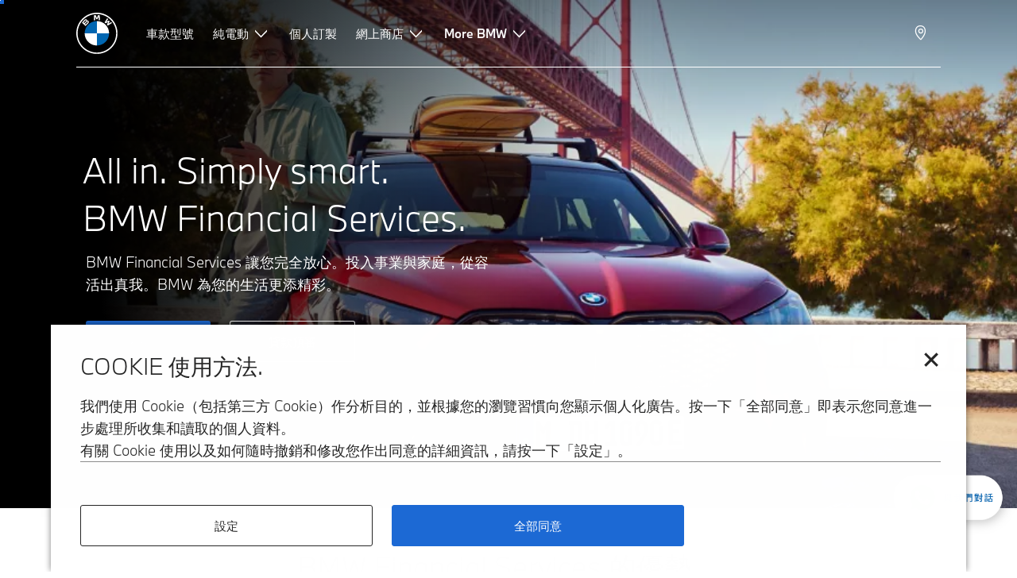

--- FILE ---
content_type: text/html;charset=utf-8
request_url: https://www.bmwhk.com/zh/bmw-financial-services.html
body_size: 32150
content:















<!DOCTYPE HTML>
<html lang="zh-HK" dir="LTR">
<head>
    <meta charset="UTF-8"/>
    <title>BMW Financial Services：探索為您量身定制的租賃和財務優惠。 </title>
    
    <meta name="description" content="BMW Financial Services 令您安心無憂。根據您的個人需求選擇不同的租賃和財務方案。  "/>
    <meta name="template" content="content-page"/>
    <meta name="viewport" content="width=device-width, initial-scale=1"/>
    

    
    

  <link rel="alternate" hreflang="zh-HK" href="https://www.bmwhk.com/zh/bmw-financial-services.html" data-hreflabel="ZH"/>

  <link rel="alternate" hreflang="en-HK" href="https://www.bmwhk.com/en/bmw-financial-services.html" data-hreflabel="EN"/>




    <link rel="canonical" href="https://www.bmwhk.com/zh/bmw-financial-services.html"/>













<meta property="og:image" content="https://www.bmwhk.com"/>
<meta property="og:type" content="website"/>





    

    
    

    
    

    
    
    
    


    
    


    
    


    
    


    
    



    

    


    



    
    
    
    



    
    
    
    



    
    
    
    



    


    



    
    <meta name="robots" content="index,follow"/>
    
    <meta name="title"/>

    
    
    
    
    
    
    

    
    

    
    
    
    
    <link rel="stylesheet" href="/etc.clientlibs/bmw-web/clientlibs/clientlib-grid.min.prod5.1767906670369.min.css" type="text/css">



    
    
    
    
    <link rel="stylesheet" href="/etc.clientlibs/bmw-web/clientlibs/clientlib-dependencies.min.prod5.1767906670369.min.css" type="text/css">
<link rel="stylesheet" href="/etc.clientlibs/bmw-web/clientlibs/clientlib-base.min.prod5.1767906670369.min.css" type="text/css">



    
    
    

    
    
    
    
    <link rel="stylesheet" href="/etc.clientlibs/wcc-foundation/components/onsitesearch/v1/onsitesearch/clientlibs.min.prod5.1767906670369.min.css" type="text/css">
<link rel="stylesheet" href="/etc.clientlibs/wcc-foundation/clientlibs/clientlib-components/v1.min.prod5.1767906670369.min.css" type="text/css">
<link rel="stylesheet" href="/etc.clientlibs/bmw-web/clientlibs/clientlib-components.min.prod5.1767906670369.min.css" type="text/css">



    
    

    
    
    
    
        
        
    

        
                
            

    

    
    


    

    
    
<script type="application/json" id="ds2-page-context" data-component-path="ds2-page-context">{"current-page":"/content/bmw/marketHK/bmwhk_com/zh_HK/bmw-financial-services-overview","alternativeLang":[{"path":"https://www.bmwhk.com/zh/bmw-financial-services.html","language":"zh-HK"},{"path":"https://www.bmwhk.com/en/bmw-financial-services.html","language":"en-HK"}]}</script>


    

        
            
            
    
    

    
        
    


        
        
        
        
            
    
    
        <!-- ESI S-->
        
                <!-- esi:include src="/etc/clientlibs/epaas/content/bmw/marketHK/bmwhk_com/zh_HK.epaasclientlibinclude.js" -->
                <script id="epaasScriptTag" onerror="window.epaasNotAvailable=true" src="https://www.bmw.com/etc/clientlibs/wcmp/consentcontroller.fallback/epaas.js" onload="epaas.api.initialize({tenant: 'ds2~bmw-hk', locale: 'zh_HK', async: false})" type="text/javascript"></script>
            
        <!-- ESI E-->
    
    


        
    
    

        
        

        
        






<script type="text/javascript">
    function readDynamicParameter(json) {
        let result;
        Object.keys(json).forEach((key) => {
            result = window.consentcontroller.api.getPersistence(key);
        })
        return result;
    }
    function targetPageParams() {
        let result = {};
        if (window.consentcontroller && window.consentcontroller.api) {
            let staticParameters = JSON.parse("{}");
            let dynamicParameters = JSON.parse("{}");
            Object.keys(dynamicParameters).forEach((key) =>
                dynamicParameters[key] = readDynamicParameter(dynamicParameters[key])
            );
            result = Object.assign(staticParameters, dynamicParameters);
        }
        return result;
    }
</script>



    
    <script src="https://assets.adobedtm.com/717b2dc27cb7/4c431fd993b8/launch-43d46880d43b.min.js" async></script>


    

    
    
        
    
<link rel="stylesheet" href="/etc.clientlibs/core/wcm/components/page/v2/page/clientlibs/site/skiptomaincontent.min.prod5.1767906670369.min.css" type="text/css">



        
    
    
    

    

     <!-- Navigation USA dlo -->
     

    <!-- USA DSX DLO Component -->
    



    
    
    

    

    
    
    
    
    

    
    

<script>(window.BOOMR_mq=window.BOOMR_mq||[]).push(["addVar",{"rua.upush":"false","rua.cpush":"false","rua.upre":"false","rua.cpre":"false","rua.uprl":"false","rua.cprl":"false","rua.cprf":"false","rua.trans":"","rua.cook":"false","rua.ims":"false","rua.ufprl":"false","rua.cfprl":"false","rua.isuxp":"false","rua.texp":"norulematch","rua.ceh":"false","rua.ueh":"false","rua.ieh.st":"0"}]);</script>
                              <script>!function(e){var n="https://s.go-mpulse.net/boomerang/";if("False"=="True")e.BOOMR_config=e.BOOMR_config||{},e.BOOMR_config.PageParams=e.BOOMR_config.PageParams||{},e.BOOMR_config.PageParams.pci=!0,n="https://s2.go-mpulse.net/boomerang/";if(window.BOOMR_API_key="HLANT-KGCZP-EQQDE-YCSEY-4AE6S",function(){function e(){if(!o){var e=document.createElement("script");e.id="boomr-scr-as",e.src=window.BOOMR.url,e.async=!0,i.parentNode.appendChild(e),o=!0}}function t(e){o=!0;var n,t,a,r,d=document,O=window;if(window.BOOMR.snippetMethod=e?"if":"i",t=function(e,n){var t=d.createElement("script");t.id=n||"boomr-if-as",t.src=window.BOOMR.url,BOOMR_lstart=(new Date).getTime(),e=e||d.body,e.appendChild(t)},!window.addEventListener&&window.attachEvent&&navigator.userAgent.match(/MSIE [67]\./))return window.BOOMR.snippetMethod="s",void t(i.parentNode,"boomr-async");a=document.createElement("IFRAME"),a.src="about:blank",a.title="",a.role="presentation",a.loading="eager",r=(a.frameElement||a).style,r.width=0,r.height=0,r.border=0,r.display="none",i.parentNode.appendChild(a);try{O=a.contentWindow,d=O.document.open()}catch(_){n=document.domain,a.src="javascript:var d=document.open();d.domain='"+n+"';void(0);",O=a.contentWindow,d=O.document.open()}if(n)d._boomrl=function(){this.domain=n,t()},d.write("<bo"+"dy onload='document._boomrl();'>");else if(O._boomrl=function(){t()},O.addEventListener)O.addEventListener("load",O._boomrl,!1);else if(O.attachEvent)O.attachEvent("onload",O._boomrl);d.close()}function a(e){window.BOOMR_onload=e&&e.timeStamp||(new Date).getTime()}if(!window.BOOMR||!window.BOOMR.version&&!window.BOOMR.snippetExecuted){window.BOOMR=window.BOOMR||{},window.BOOMR.snippetStart=(new Date).getTime(),window.BOOMR.snippetExecuted=!0,window.BOOMR.snippetVersion=12,window.BOOMR.url=n+"HLANT-KGCZP-EQQDE-YCSEY-4AE6S";var i=document.currentScript||document.getElementsByTagName("script")[0],o=!1,r=document.createElement("link");if(r.relList&&"function"==typeof r.relList.supports&&r.relList.supports("preload")&&"as"in r)window.BOOMR.snippetMethod="p",r.href=window.BOOMR.url,r.rel="preload",r.as="script",r.addEventListener("load",e),r.addEventListener("error",function(){t(!0)}),setTimeout(function(){if(!o)t(!0)},3e3),BOOMR_lstart=(new Date).getTime(),i.parentNode.appendChild(r);else t(!1);if(window.addEventListener)window.addEventListener("load",a,!1);else if(window.attachEvent)window.attachEvent("onload",a)}}(),"".length>0)if(e&&"performance"in e&&e.performance&&"function"==typeof e.performance.setResourceTimingBufferSize)e.performance.setResourceTimingBufferSize();!function(){if(BOOMR=e.BOOMR||{},BOOMR.plugins=BOOMR.plugins||{},!BOOMR.plugins.AK){var n=""=="true"?1:0,t="",a="aoatidqxzcobg2lm5z7q-f-752e9eea0-clientnsv4-s.akamaihd.net",i="false"=="true"?2:1,o={"ak.v":"39","ak.cp":"431118","ak.ai":parseInt("884325",10),"ak.ol":"0","ak.cr":8,"ak.ipv":4,"ak.proto":"h2","ak.rid":"2f3a26a8","ak.r":44387,"ak.a2":n,"ak.m":"dsca","ak.n":"essl","ak.bpcip":"3.129.52.0","ak.cport":36328,"ak.gh":"23.192.164.15","ak.quicv":"","ak.tlsv":"tls1.3","ak.0rtt":"","ak.0rtt.ed":"","ak.csrc":"-","ak.acc":"","ak.t":"1768746623","ak.ak":"hOBiQwZUYzCg5VSAfCLimQ==9ohRorygiZt9mkWx6TvuflpK3WhamkdbrfP0cjw6vCr0BF5HfCRHkQKXqJgmSiRZDkFX6/KJoJULwHeIMuMAzCBlsxcZ71yjJa3H+JQhqIh61t7eljktxgqX9WkP1js2HMN+p/kl4AdBKM9IeIX1otYcqm4YQ2d1Y8p9SqmIhkONGdjN3e8cXG9CtD2eefxmT4NSa13Ge/5FXniepEmvc6srlBQ+KGV/LLjt3d2pafRZRTbOnSDJDy7kKKDXbSazTTAmJpeNnZJrwod5pO0iWCkNKdrxtgu5mS0m/iEa7HB7MGTrB5AhgxKJ43BJz7kHZQHRuZQUk1Z9zr5HJWYRoZyFfcQY0KRdBlfCemeziqyI7xMo4mQLWiFmxiIXDmQWQQRcf19Ua212Z2yNrm6YUUTrztSiswk4cHapNMSA1tw=","ak.pv":"101","ak.dpoabenc":"","ak.tf":i};if(""!==t)o["ak.ruds"]=t;var r={i:!1,av:function(n){var t="http.initiator";if(n&&(!n[t]||"spa_hard"===n[t]))o["ak.feo"]=void 0!==e.aFeoApplied?1:0,BOOMR.addVar(o)},rv:function(){var e=["ak.bpcip","ak.cport","ak.cr","ak.csrc","ak.gh","ak.ipv","ak.m","ak.n","ak.ol","ak.proto","ak.quicv","ak.tlsv","ak.0rtt","ak.0rtt.ed","ak.r","ak.acc","ak.t","ak.tf"];BOOMR.removeVar(e)}};BOOMR.plugins.AK={akVars:o,akDNSPreFetchDomain:a,init:function(){if(!r.i){var e=BOOMR.subscribe;e("before_beacon",r.av,null,null),e("onbeacon",r.rv,null,null),r.i=!0}return this},is_complete:function(){return!0}}}}()}(window);</script></head>
<body class="contentpage page basicpage" id="contentpage-ad9ae7d039" data-cmp-data-layer-enabled data-breakpoints="{&#34;small&#34;:767,&#34;medium&#34;:1023,&#34;large&#34;:1279,&#34;xlarge&#34;:1919}" data-component-path="page-v1" data-loader="webpack" data-tracking-block="true" data-tracking-regionid="page¦¦bmw financial services：探索為您量身定制的租賃和財務優惠。 ¦¦¦">

<style>
    :root {
        
        
    }
</style>
<script>
    window.adobeDataLayer = window.adobeDataLayer || [];
    let pagePropertiesTrackingObj = {};
    let dynamicTrackingObj = {
        event: 'aem page loaded',
        page: {
            pageInfo: {
                pageID: '\/content\/bmw\/marketHK\/bmwhk_com\/zh_HK\/bmw\u002Dfinancial\u002Dservices\u002Doverview',
                version: 'acdl: 2026\u002D01\u002D07T11:03:54.515+01:00',
                sysEnv: 'prod',
            },
            category: {
                pageType: 'content\u002Dpage',
            }
        }
    }
    let trackingObj = Object.assign(pagePropertiesTrackingObj, dynamicTrackingObj);
    adobeDataLayer.push(trackingObj);
</script>


    








<header>
    
        
    

        
                




    
    
    
    
    

    
    

    
    
    

    <div id="container-5c89dc0b6b" class="cmp-container     " data-component-path="container-v1">
        
        


<div class="aem-Grid aem-Grid--12 aem-Grid--default--12 ">
    
    <div class="globalnavigation aem-GridColumn aem-GridColumn--default--12">


<div class="cmp-globalnavigation__skiptomaincontent">
  
  <a class="cmp-globalnavigation__skiptomaincontent-link " aria-label="Skip to main content" href="#main" data-tracking-linkid="link¦¦skip to main content¦open content">
    Skip to main content
  </a>
  
</div>


<div class="cmp-globalnavigation__layer">
    <div class="cmp-globalnavigation__layer-wrapper">
        <button class="cmp-globalnavigation__close-icon" aria-label="Close details layer" data-tracking-linkid="icon¦¦mobile details close¦close content">
            
    <i data-icon="close" aria-hidden="true"></i>

        </button>
        <div class="cmp-globalnavigation__layer-content"></div>
    </div>
</div>
<root-shell>
    <div class="cmp-globalnavigation cmp-globalnavigation--transparent cmp-globalnavigation--transparent-white cmp-globalnavigation--transparent-extended-gradient" data-loader="webpack" data-component-path="globalnavigation" data-tracking-block="true" data-tracking-regionid="navigation l1¦¦¦¦¦" data-dealer-locator-type="ddlDlo">

        
        <nav class="cmp-globalnavigation__container" aria-label="Main navigation" data-tracking-regionid="navigation l1¦¦¦nav l1 menu¦¦">
            
            
    <a href="/zh/index.html" class="cmp-globalnavigation__logo" aria-label="BMW Logo" data-tracking-linkid="image¦¦logo¦internal click">
        
    <img class="cmp-globalnavigation__logo-image cmp-globalnavigation__logo-image--white" src="/content/dam/bmw/common/images/logo-icons/BMW/BMW_White_Logo.svg.asset.1670245093434.svg" loading="lazy" alt="" role="presentation" title="BMW Logo"/>

        
    <img class="cmp-globalnavigation__logo-image cmp-globalnavigation__logo-image--grey" src="/content/dam/bmw/common/images/logo-icons/BMW/BMW_Grey-Colour_RGB.svg.asset.1756199978277.svg" loading="lazy" alt="" role="presentation" title="BMW Logo"/>

    </a>


            
            <div class="cmp-globalnavigation__primary">
                <menu class="cmp-globalnavigation__list" aria-label="Navigation list">
                    
                        
    <li class="cmp-globalnavigation__item ">
        <a class="cmp-globalnavigation__interaction cmp-globalnavigation__interaction--link " aria-label="車款型號" data-tracking-linkid="link¦¦車款型號¦internal click" target="_self" href="/zh/all-models.html">
            
            <span class="cmp-globalnavigation__interaction-label">車款型號</span>
            
            
        </a>
    </li>

                    
                        
    <li class="cmp-globalnavigation__item ">
        <button data-button-id="item1" class="cmp-globalnavigation__interaction cmp-globalnavigation__interaction--flyout " aria-label="純電動" aria-pressed="false" data-tracking-linkid="link¦¦純電動¦open content">
            
            <span class="cmp-globalnavigation__interaction-label">純電動</span>
            
    <i class="cmp-globalnavigation__interaction-icon-desktop" data-icon="arrow_chevron_down" aria-hidden="true"></i>

            
    <i class="cmp-globalnavigation__interaction-icon" data-icon="arrow_chevron_right" aria-hidden="true"></i>

        </button>
    </li>

                    
                        
    <li class="cmp-globalnavigation__item ">
        <a class="cmp-globalnavigation__interaction cmp-globalnavigation__interaction--link " aria-label="個人訂製" data-tracking-linkid="link¦¦個人訂製¦internal click" target="_self" href="/zh/configurator.html">
            
            <span class="cmp-globalnavigation__interaction-label">個人訂製</span>
            
            
        </a>
    </li>

                    
                        
    <li class="cmp-globalnavigation__item ">
        <button data-button-id="item3" class="cmp-globalnavigation__interaction cmp-globalnavigation__interaction--flyout " aria-label="網上商店" aria-pressed="false" data-tracking-linkid="link¦¦網上商店¦open content">
            
            <span class="cmp-globalnavigation__interaction-label">網上商店</span>
            
    <i class="cmp-globalnavigation__interaction-icon-desktop" data-icon="arrow_chevron_down" aria-hidden="true"></i>

            
    <i class="cmp-globalnavigation__interaction-icon" data-icon="arrow_chevron_right" aria-hidden="true"></i>

        </button>
    </li>

                    
                        
    <li class="cmp-globalnavigation__item ">
        <button data-button-id="item4" class="cmp-globalnavigation__interaction cmp-globalnavigation__interaction--flyout " aria-label="More BMW" aria-pressed="false" data-tracking-linkid="link¦¦more bmw¦open content">
            
            <span class="cmp-globalnavigation__interaction-label">More BMW</span>
            
    <i class="cmp-globalnavigation__interaction-icon-desktop" data-icon="arrow_chevron_down" aria-hidden="true"></i>

            
    <i class="cmp-globalnavigation__interaction-icon" data-icon="arrow_chevron_right" aria-hidden="true"></i>

        </button>
    </li>

                    
                    
                </menu>
            </div>

            
            
    <div class="cmp-globalnavigation__secondary ">
        <menu class="cmp-globalnavigation__list" aria-label="Navigation list">
            
                
                
                
                
                
            
                
                
                
                
                
            
                
                
                
                
    <li class="cmp-globalnavigation__item cmp-globalnavigation__item--desktop-up">
        <a data-icon-label="Choose your local BMW Center" class="cmp-globalnavigation__interaction cmp-globalnavigation__interaction--icon-link " title="尋找我們" aria-label="尋找我們" data-tracking-linkid="icon¦¦dealerlocator¦internal click" href="/zh_HK/fastlane/find-us.html">
            
    <i class="cmp-globalnavigation__interaction-icon" data-icon="location_pin" aria-hidden="true"></i>

            <span class="cmp-globalnavigation__interaction-label"></span>
            
            
        </a>
    </li>

                
            
                
                
                
                
                
            
                
                
                
                
                
            

            
            
    <li class="cmp-globalnavigation__item cmp-globalnavigation__item--tablet-down">
        <button class="cmp-globalnavigation__interaction cmp-globalnavigation__interaction--toggle cmp-globalnavigation__interaction--toggle-open" title="Open navigation menu" aria-label="Open navigation menu" data-tracking-linkid="icon¦¦mobile menu open¦open content">
            
    <i class="cmp-globalnavigation__interaction-icon" data-icon="menu" aria-hidden="true"></i>

            <span class="cmp-globalnavigation__interaction-label"></span>
            
            
        </button>
    </li>

        </menu>
    </div>

        </nav>

        
        <div class="cmp-globalnavigation__border-wrapper">
            <div class="cmp-globalnavigation__border"></div>
        </div>

        
        <nav class="cmp-globalnavigation__navigation-mobile" data-tracking-regionid="navigation l1¦¦¦nav l1 menu mobile¦¦">
            
    <a href="/zh/index.html" class="cmp-globalnavigation__logo" aria-label="BMW Logo" data-tracking-linkid="image¦¦logo¦internal click">
        
    <img class="cmp-globalnavigation__logo-image cmp-globalnavigation__logo-image--white" src="/content/dam/bmw/common/images/logo-icons/BMW/BMW_White_Logo.svg.asset.1670245093434.svg" loading="lazy" alt="" role="presentation" title="BMW Logo"/>

        
    <img class="cmp-globalnavigation__logo-image cmp-globalnavigation__logo-image--grey" src="/content/dam/bmw/common/images/logo-icons/BMW/BMW_Grey-Colour_RGB.svg.asset.1756199978277.svg" loading="lazy" alt="" role="presentation" title="BMW Logo"/>

    </a>

            
    <div class="cmp-globalnavigation__secondary ">
        <menu class="cmp-globalnavigation__list" aria-label="Navigation list">
            
                
                
                
                
                
            
                
                
                
                
                
            
                
                
                
                
    <li class="cmp-globalnavigation__item  ">
        <a data-icon-label="Choose your local BMW Center" class="cmp-globalnavigation__interaction cmp-globalnavigation__interaction--icon-link " title="尋找我們" aria-label="尋找我們" data-tracking-linkid="icon¦¦dealerlocator¦internal click" href="/zh_HK/fastlane/find-us.html">
            
    <i class="cmp-globalnavigation__interaction-icon" data-icon="location_pin" aria-hidden="true"></i>

            <span class="cmp-globalnavigation__interaction-label"></span>
            
            
        </a>
    </li>

                
            
                
                
                
                
                
            
                
                
                
                
                
            

            
            
    <li class="cmp-globalnavigation__item cmp-globalnavigation__item--tablet-down">
        <button class="cmp-globalnavigation__interaction cmp-globalnavigation__interaction--toggle cmp-globalnavigation__interaction--toggle-close" title="Close navigation menu" aria-label="Close navigation menu" data-tracking-linkid="icon¦¦mobile menu close¦close content">
            
    <i class="cmp-globalnavigation__interaction-icon" data-icon="close" aria-hidden="true"></i>

            <span class="cmp-globalnavigation__interaction-label"></span>
            
            
        </button>
    </li>

        </menu>
    </div>

        </nav>

        
        <div class="cmp-globalnavigation__flyout-layer">
            <div class="cmp-globalnavigation__flyout-wrapper">
                
                    
                
                    <div class="cmp-globalnavigation__flyout" data-flyout-id="item1" data-loader="webpack" data-component-path="scroll-indicator-v1" data-tracking-block="true" data-tracking-regionid="navigation l2¦¦純電動¦¦¦">
                        <div class="cmp-globalnavigation__header">
                            <button class="cmp-globalnavigation__header-back" data-tracking-linkid="icon¦¦mobile menu back¦close content" aria-label="Close">
                                
    <i class="cmp-globalnavigation__header-back-icon" data-icon="arrow_chevron_left" aria-hidden="true"></i>

                            </button>
                            純電動
                        </div>
                        
                        <div class="style-container--fixed-margins">




    
    
    
    
    

    
    

    
    
    

    <div id="container-c6d2a98b62" class="cmp-container     " data-component-path="container-v1">
        
        


<div class="aem-Grid aem-Grid--12 aem-Grid--default--12 ">
    
    <div class="container responsivegrid aem-GridColumn style-common--cmp-spacing-bottom-20 aem-GridColumn--default--12 style-common--cmp-spacing-top-20">



    
    
    
    
    

    
    

    
    
    

    <div id="container-99ca1d120f" class="cmp-container     " data-component-path="container-v1">
        
        


<div class="aem-Grid aem-Grid--12 aem-Grid--small--12 aem-Grid--default--12 aem-Grid--large--12 aem-Grid--medium--12 ">
    
    <div class="container responsivegrid aem-GridColumn--small--none aem-GridColumn--medium--none aem-GridColumn--offset--large--0 aem-GridColumn--default--none aem-GridColumn--offset--default--0 aem-GridColumn--offset--medium--0 aem-GridColumn--large--4 aem-GridColumn--large--none aem-GridColumn aem-GridColumn--small--12 aem-GridColumn--offset--small--0 aem-GridColumn--default--4 aem-GridColumn--medium--6">



    
    
    
    
    

    
    

    
    
    

    <div id="container-1a73cb401e" class="cmp-container     " data-component-path="container-v1">
        
        


<div class="aem-Grid aem-Grid--4 aem-Grid--small--12 aem-Grid--default--4 aem-Grid--large--4 aem-Grid--medium--6 ">
    
    <div class="list style-list-margins-medium-responsive style-list--font-thin aem-GridColumn--large--4 aem-GridColumn aem-GridColumn--small--12 aem-GridColumn--default--4 aem-GridColumn--medium--6">
<div data-tracking-regionid="¦¦¦list (vertical)¦¦bmw 電動車" data-component-path="list-v1" data-loader="webpack">
    <h3 class="cmp-list__title    
           ">BMW 電動車</h3>
    <menu id="list-a609938b02" class="cmp-list ">
        <li class="cmp-list__item  ">
    <a id="list-a609938b02-0" class="cmp-list__item-link " display-external-arrow="false" data-tracking-linkid="list link¦¦bmw 電動車¦internal click" target="_self" href="/zh/electric-cars.html">
        
        <span class="cmp-list__item-title">BMW 電動車</span>
        
    </a>
    
    
</li>
    
        <li class="cmp-list__item  ">
    <a id="list-a609938b02-1" class="cmp-list__item-link " display-external-arrow="false" data-tracking-linkid="list link¦¦電動車的開支¦internal click" target="_self" href="/zh/electric-cars/electric-car-costs.html">
        
        <span class="cmp-list__item-title">電動車的開支</span>
        
    </a>
    
    
</li>
    </menu>
    
    
    

</div>
</div>

    
</div>

    </div>

    
    

    
    

     

</div>
<div class="container responsivegrid aem-GridColumn--small--none aem-GridColumn--medium--none aem-GridColumn--offset--large--0 aem-GridColumn--default--none aem-GridColumn--offset--default--0 aem-GridColumn--offset--medium--0 aem-GridColumn--large--4 aem-GridColumn--large--none aem-GridColumn aem-GridColumn--small--12 aem-GridColumn--offset--small--0 aem-GridColumn--default--4 aem-GridColumn--medium--6">



    
    
    
    
    

    
    

    
    
    

    <div id="container-66797bcd73" class="cmp-container     " data-component-path="container-v1">
        
        


<div class="aem-Grid aem-Grid--4 aem-Grid--small--12 aem-Grid--default--4 aem-Grid--large--4 aem-Grid--medium--6 ">
    
    <div class="container responsivegrid style-common--cmp-spacing-top-12 aem-GridColumn--small--none aem-GridColumn--large--4 aem-GridColumn--medium--4 aem-GridColumn--default--hide aem-GridColumn aem-GridColumn--small--12 aem-GridColumn--offset--small--0 aem-GridColumn--offset--default--0 aem-GridColumn--default--4">



    
    
    
    
    

    
    

    
    
    

    <div id="container-e1569cd5fa" class="cmp-container     " data-component-path="container-v1">
        
        


<div class="aem-Grid aem-Grid--4 aem-Grid--default--4 ">
    
    
    
</div>

    </div>

    
    

    
    

     

</div>
<div class="list style-list-margins-medium-responsive style-list--font-thin aem-GridColumn--large--4 aem-GridColumn aem-GridColumn--small--12 aem-GridColumn--default--4 aem-GridColumn--medium--6">
<div data-tracking-regionid="¦¦¦list (vertical)¦¦電動車充電和續航里程" data-component-path="list-v1" data-loader="webpack">
    <h3 class="cmp-list__title    
           ">電動車充電和續航里程</h3>
    <menu id="list-489ab53754" class="cmp-list ">
        <li class="cmp-list__item  ">
    <a id="list-489ab53754-0" class="cmp-list__item-link " display-external-arrow="false" data-tracking-linkid="list link¦¦電動車充電¦internal click" target="_self" href="/zh/electric-cars/electric-car-charging.html">
        
        <span class="cmp-list__item-title">電動車充電</span>
        
    </a>
    
    
</li>
    
        <li class="cmp-list__item  ">
    <a id="list-489ab53754-1" class="cmp-list__item-link " display-external-arrow="false" data-tracking-linkid="list link¦¦電動車續航距離¦internal click" target="_self" href="/zh/electric-cars/electric-car-range.html">
        
        <span class="cmp-list__item-title">電動車續航距離</span>
        
    </a>
    
    
</li>
    </menu>
    
    
    

</div>
</div>

    
</div>

    </div>

    
    

    
    

     

</div>

    
</div>

    </div>

    
    

    
    

     

</div>

    
</div>

    </div>

    
    

    
    

     


</div>
                    </div>
                
                    
                
                    <div class="cmp-globalnavigation__flyout" data-flyout-id="item3" data-loader="webpack" data-component-path="scroll-indicator-v1" data-tracking-block="true" data-tracking-regionid="navigation l2¦¦網上商店¦¦¦">
                        <div class="cmp-globalnavigation__header">
                            <button class="cmp-globalnavigation__header-back" data-tracking-linkid="icon¦¦mobile menu back¦close content" aria-label="Close">
                                
    <i class="cmp-globalnavigation__header-back-icon" data-icon="arrow_chevron_left" aria-hidden="true"></i>

                            </button>
                            網上商店
                        </div>
                        
                        <div class="style-container--fixed-margins">




    
    
    
    
    

    
    

    
    
    

    <div id="container-b980e5dd87" class="cmp-container     " data-component-path="container-v1">
        
        


<div class="aem-Grid aem-Grid--12 aem-Grid--default--12 ">
    
    <div class="container responsivegrid aem-GridColumn style-common--cmp-spacing-bottom-20 aem-GridColumn--default--12 style-common--cmp-spacing-top-20">



    
    
    
    
    

    
    

    
    
    

    <div id="container-0c8f556833" class="cmp-container     " data-component-path="container-v1">
        
        


<div class="aem-Grid aem-Grid--12 aem-Grid--small--12 aem-Grid--default--12 aem-Grid--large--12 aem-Grid--medium--12 ">
    
    <div class="container responsivegrid aem-GridColumn--small--none aem-GridColumn--medium--none aem-GridColumn--offset--large--0 aem-GridColumn--default--none aem-GridColumn--offset--default--0 aem-GridColumn--offset--medium--0 aem-GridColumn--large--4 aem-GridColumn--large--none aem-GridColumn aem-GridColumn--small--12 aem-GridColumn--offset--small--0 aem-GridColumn--default--4 aem-GridColumn--medium--6">



    
    
    
    
    

    
    

    
    
    

    <div id="container-98d4938f4d" class="cmp-container     " data-component-path="container-v1">
        
        


<div class="aem-Grid aem-Grid--4 aem-Grid--small--12 aem-Grid--default--4 aem-Grid--large--4 aem-Grid--medium--6 ">
    
    <div class="list style-list-margins-medium-responsive style-list--font-thin aem-GridColumn--large--4 aem-GridColumn aem-GridColumn--small--12 aem-GridColumn--default--4 aem-GridColumn--medium--6">
<div data-tracking-regionid="¦¦¦list (vertical)¦¦網上商店" data-component-path="list-v1" data-loader="webpack">
    <h3 class="cmp-list__title    
           ">網上商店</h3>
    <menu id="list-c40d807cf8" class="cmp-list ">
        <li class="cmp-list__item  ">
    <a id="list-c40d807cf8-0" class="cmp-list__item-link " display-external-arrow="false" data-tracking-linkid="list link¦¦bmw 香港官方網上商店¦internal click" target="_blank" href="https://estore.bmwhk.com/zh?utm_source=navigation&utm_medium=website">
        
        <span class="cmp-list__item-title">BMW 香港官方網上商店</span>
        
    </a>
    
    
</li>
    
        <li class="cmp-list__item  ">
    <a id="list-c40d807cf8-1" class="cmp-list__item-link " display-external-arrow="false" data-tracking-linkid="list link¦¦型號比較¦internal click" target="_blank" href="https://estore.bmwhk.com/zh/models?utm_source=navigation&utm_medium=website">
        
        <span class="cmp-list__item-title">型號比較</span>
        
    </a>
    
    
</li>
    
        <li class="cmp-list__item  ">
    <a id="list-c40d807cf8-2" class="cmp-list__item-link " display-external-arrow="false" data-tracking-linkid="list link¦¦bmw lifestyle 線上商店¦internal click" target="_blank" href="https://estore.bmwhk.com/zh/discover/bmw-lifestyle?utm_source=corporatewebsite_navigation_menu&utm_medium=website">
        
        <span class="cmp-list__item-title">BMW Lifestyle 線上商店</span>
        
    </a>
    
    
</li>
    
        <li class="cmp-list__item  ">
    <a id="list-c40d807cf8-3" class="cmp-list__item-link " display-external-arrow="false" data-tracking-linkid="list link¦¦bmw 尊選易手車¦internal click" target="_blank" href="https://bmwhkps.com/zh?utm_source=navigation&utm_medium=website">
        
        <span class="cmp-list__item-title">BMW 尊選易手車</span>
        
    </a>
    
    
</li>
    </menu>
    
    
    

</div>
</div>

    
</div>

    </div>

    
    

    
    

     

</div>

    
</div>

    </div>

    
    

    
    

     

</div>

    
</div>

    </div>

    
    

    
    

     


</div>
                    </div>
                
                    <div class="cmp-globalnavigation__flyout" data-flyout-id="item4" data-loader="webpack" data-component-path="scroll-indicator-v1" data-tracking-block="true" data-tracking-regionid="navigation l2¦¦more bmw¦¦¦">
                        <div class="cmp-globalnavigation__header">
                            <button class="cmp-globalnavigation__header-back" data-tracking-linkid="icon¦¦mobile menu back¦close content" aria-label="Close">
                                
    <i class="cmp-globalnavigation__header-back-icon" data-icon="arrow_chevron_left" aria-hidden="true"></i>

                            </button>
                            More BMW
                        </div>
                        
                        <div class="style-container--fixed-margins">




    
    
    
    
    

    
    

    
    
    

    <div id="container-5912c79ac1" class="cmp-container     " data-component-path="container-v1">
        
        


<div class="aem-Grid aem-Grid--12 aem-Grid--small--12 aem-Grid--default--12 ">
    
    <div class="container responsivegrid aem-GridColumn aem-GridColumn--default--12 style-common--cmp-spacing-top-20">



    
    
    
    
    

    
    

    
    
    

    <div id="container-3f41d6b62b" class="cmp-container     " data-component-path="container-v1">
        
        


<div class="aem-Grid aem-Grid--12 aem-Grid--small--12 aem-Grid--default--12 ">
    
    <div class="container responsivegrid aem-GridColumn--small--none aem-GridColumn--default--none aem-GridColumn aem-GridColumn--small--12 aem-GridColumn--offset--small--0 aem-GridColumn--default--3 aem-GridColumn--offset--default--0">



    
    
    
    
    

    
    

    
    
    

    <div id="container-92719390b9" class="cmp-container     " data-component-path="container-v1">
        
        


<div class="aem-Grid aem-Grid--3 aem-Grid--small--12 aem-Grid--default--3 ">
    
    <div class="list style-list-margins-medium-responsive style-list--font-thin aem-GridColumn aem-GridColumn--small--12 aem-GridColumn--default--3">
<div class="   cmp-list--navigation" data-tracking-regionid="¦¦¦list (vertical)¦¦供款方案與租賃" data-component-path="list-v1" data-loader="webpack">
    <h3 class="cmp-list__title cmp-list__title--collapsable cmp-list__title--collapsable-mobile  
           cmp-list--navigation-category">供款方案與租賃</h3>
    <menu id="list-6410b2a780" class="cmp-list cmp-list--navigation-original-menu">
        <li class="cmp-list__item  ">
    <a id="list-6410b2a780-0" class="cmp-list__item-link " display-external-arrow="false" data-tracking-linkid="list link¦¦簡介¦internal click" target="_self" href="/zh/bmw-financial-services.html">
        
        <span class="cmp-list__item-title">簡介</span>
        
    </a>
    
    
</li>
    </menu>
    
    <div class="cmp-list__flyout-layer">
        <div class="cmp-list__flyout-wrapper">
            <div class="cmp-list__flyout" data-tracking-regionid="navigation l3¦¦all models¦¦¦">
                <div class="cmp-list__flyout-header">
                    <button class="cmp-list__header-back" data-tracking-linkid="icon¦¦mobile menu back¦close content" aria-label="Close">
                        <i class="cmp-list__header-back-icon" data-icon="arrow_chevron_left" aria-hidden="true"></i>
                    </button>
                    供款方案與租賃
                </div>
                <div class="cmp-list__flyout-content">
                    <menu id="list-6410b2a780" class="cmp-list">
                        <li class="cmp-list__item  ">
    <a id="list-6410b2a780-0" class="cmp-list__item-link " display-external-arrow="false" data-tracking-linkid="list link¦¦簡介¦internal click" target="_self" href="/zh/bmw-financial-services.html">
        
        <span class="cmp-list__item-title">簡介</span>
        
    </a>
    
    
</li>
                    </menu>
                </div>
            </div>
        </div>
    </div>

    
    

</div>
</div>

    
</div>

    </div>

    
    

    
    

     

</div>
<div class="container responsivegrid aem-GridColumn--small--none aem-GridColumn--default--none aem-GridColumn aem-GridColumn--small--12 aem-GridColumn--offset--small--0 aem-GridColumn--default--3 aem-GridColumn--offset--default--0">



    
    
    
    
    

    
    

    
    
    

    <div id="container-4b61f396b5" class="cmp-container     " data-component-path="container-v1">
        
        


<div class="aem-Grid aem-Grid--3 aem-Grid--small--12 aem-Grid--default--3 ">
    
    <div class="list style-list-margins-medium-responsive style-list--font-thin aem-GridColumn aem-GridColumn--small--12 aem-GridColumn--default--3">
<div class="   cmp-list--navigation" data-tracking-regionid="¦¦¦list (vertical)¦¦數碼服務與應用程式" data-component-path="list-v1" data-loader="webpack">
    <h3 class="cmp-list__title cmp-list__title--collapsable cmp-list__title--collapsable-mobile  
           cmp-list--navigation-category">數碼服務與應用程式</h3>
    <menu id="list-faf774e7e4" class="cmp-list cmp-list--navigation-original-menu">
        <li class="cmp-list__item  ">
    <a id="list-faf774e7e4-0" class="cmp-list__item-link " display-external-arrow="false" data-tracking-linkid="list link¦¦bmw connecteddrive¦internal click" target="_self" href="/zh/digital-services/bmw-connecteddrive.html">
        
        <span class="cmp-list__item-title">BMW ConnectedDrive</span>
        
    </a>
    
    
</li>
    
        <li class="cmp-list__item  ">
    <a id="list-faf774e7e4-1" class="cmp-list__item-link " display-external-arrow="false" data-tracking-linkid="list link¦¦遠端軟件升級¦internal click" target="_self" href="/zh_HK/topics/offers-and-services/digital-services-and-connectivity/bmw-software-update-new.html">
        
        <span class="cmp-list__item-title">遠端軟件升級</span>
        
    </a>
    
    
</li>
    
        <li class="cmp-list__item  ">
    <a id="list-faf774e7e4-2" class="cmp-list__item-link " display-external-arrow="false" data-tracking-linkid="list link¦¦bmw digital key¦internal click" target="_self" href="/zh/digital-services/bmw-digital-key.html">
        
        <span class="cmp-list__item-title">BMW Digital Key</span>
        
    </a>
    
    
</li>
    
        <li class="cmp-list__item  ">
    <a id="list-faf774e7e4-3" class="cmp-list__item-link " display-external-arrow="false" data-tracking-linkid="list link¦¦bmw conc.app¦internal click" target="_blank" href="https://news.bmwhk.com/zh/bmw-conc-app?utm_source=navigation&utm_medium=website">
        
        <span class="cmp-list__item-title">BMW Conc.App</span>
        
    </a>
    
    
</li>
    
        <li class="cmp-list__item  ">
    <a id="list-faf774e7e4-4" class="cmp-list__item-link " display-external-arrow="false" data-tracking-linkid="list link¦¦bmw idrive¦internal click" target="_self" href="/zh/digital-services/bmw-idrive.html">
        
        <span class="cmp-list__item-title">BMW iDrive</span>
        
    </a>
    
    
</li>
    </menu>
    
    <div class="cmp-list__flyout-layer">
        <div class="cmp-list__flyout-wrapper">
            <div class="cmp-list__flyout" data-tracking-regionid="navigation l3¦¦all models¦¦¦">
                <div class="cmp-list__flyout-header">
                    <button class="cmp-list__header-back" data-tracking-linkid="icon¦¦mobile menu back¦close content" aria-label="Close">
                        <i class="cmp-list__header-back-icon" data-icon="arrow_chevron_left" aria-hidden="true"></i>
                    </button>
                    數碼服務與應用程式
                </div>
                <div class="cmp-list__flyout-content">
                    <menu id="list-faf774e7e4" class="cmp-list">
                        <li class="cmp-list__item  ">
    <a id="list-faf774e7e4-0" class="cmp-list__item-link " display-external-arrow="false" data-tracking-linkid="list link¦¦bmw connecteddrive¦internal click" target="_self" href="/zh/digital-services/bmw-connecteddrive.html">
        
        <span class="cmp-list__item-title">BMW ConnectedDrive</span>
        
    </a>
    
    
</li>
                    
                        <li class="cmp-list__item  ">
    <a id="list-faf774e7e4-1" class="cmp-list__item-link " display-external-arrow="false" data-tracking-linkid="list link¦¦遠端軟件升級¦internal click" target="_self" href="/zh_HK/topics/offers-and-services/digital-services-and-connectivity/bmw-software-update-new.html">
        
        <span class="cmp-list__item-title">遠端軟件升級</span>
        
    </a>
    
    
</li>
                    
                        <li class="cmp-list__item  ">
    <a id="list-faf774e7e4-2" class="cmp-list__item-link " display-external-arrow="false" data-tracking-linkid="list link¦¦bmw digital key¦internal click" target="_self" href="/zh/digital-services/bmw-digital-key.html">
        
        <span class="cmp-list__item-title">BMW Digital Key</span>
        
    </a>
    
    
</li>
                    
                        <li class="cmp-list__item  ">
    <a id="list-faf774e7e4-3" class="cmp-list__item-link " display-external-arrow="false" data-tracking-linkid="list link¦¦bmw conc.app¦internal click" target="_blank" href="https://news.bmwhk.com/zh/bmw-conc-app?utm_source=navigation&utm_medium=website">
        
        <span class="cmp-list__item-title">BMW Conc.App</span>
        
    </a>
    
    
</li>
                    
                        <li class="cmp-list__item  ">
    <a id="list-faf774e7e4-4" class="cmp-list__item-link " display-external-arrow="false" data-tracking-linkid="list link¦¦bmw idrive¦internal click" target="_self" href="/zh/digital-services/bmw-idrive.html">
        
        <span class="cmp-list__item-title">BMW iDrive</span>
        
    </a>
    
    
</li>
                    </menu>
                </div>
            </div>
        </div>
    </div>

    
    

</div>
</div>

    
</div>

    </div>

    
    

    
    

     

</div>
<div class="container responsivegrid aem-GridColumn--small--none aem-GridColumn--default--none aem-GridColumn aem-GridColumn--small--12 aem-GridColumn--offset--small--0 aem-GridColumn--default--3 aem-GridColumn--offset--default--0">



    
    
    
    
    

    
    

    
    
    

    <div id="container-85050d33d7" class="cmp-container     " data-component-path="container-v1">
        
        


<div class="aem-Grid aem-Grid--3 aem-Grid--small--12 aem-Grid--default--3 ">
    
    <div class="list style-list-margins-medium-responsive style-list--font-thin aem-GridColumn aem-GridColumn--small--12 aem-GridColumn--default--3">
<div class="   cmp-list--navigation" data-tracking-regionid="¦¦¦list (vertical)¦¦售後服務" data-component-path="list-v1" data-loader="webpack">
    <h3 class="cmp-list__title cmp-list__title--collapsable cmp-list__title--collapsable-mobile  
           cmp-list--navigation-category">售後服務</h3>
    <menu id="list-cba056c063" class="cmp-list cmp-list--navigation-original-menu">
        <li class="cmp-list__item  ">
    <a id="list-cba056c063-0" class="cmp-list__item-link " display-external-arrow="false" data-tracking-linkid="list link¦¦維修及保養推廣優惠¦internal click" target="_blank" href="https://connect.bmwhk.com/tc/offers/aftersales?utm_source=navigation&utm_medium=website">
        
        <span class="cmp-list__item-title">維修及保養推廣優惠</span>
        
    </a>
    
    
</li>
    
        <li class="cmp-list__item  ">
    <a id="list-cba056c063-1" class="cmp-list__item-link " display-external-arrow="false" data-tracking-linkid="list link¦¦技術召回檢查系統¦internal click" target="_self" href="/zh/topics/owners/bmw-aftersales-services-redirect/takataairbagtechnicalcampaign.html">
        
        <span class="cmp-list__item-title">技術召回檢查系統</span>
        
    </a>
    
    
</li>
    
        <li class="cmp-list__item  ">
    <a id="list-cba056c063-2" class="cmp-list__item-link " display-external-arrow="false" data-tracking-linkid="list link¦¦租車服務¦internal click" target="_blank" href="https://news.bmwhk.com/zh/rental?utm_source=navigation&utm_medium=website">
        
        <span class="cmp-list__item-title">租車服務</span>
        
    </a>
    
    
</li>
    
        <li class="cmp-list__item  ">
    <a id="list-cba056c063-3" class="cmp-list__item-link " display-external-arrow="false" data-tracking-linkid="list link¦¦bmw service¦internal click" target="_self" href="/zh/service-portal.html">
        
        <span class="cmp-list__item-title">BMW Service</span>
        
    </a>
    
    
</li>
    </menu>
    
    <div class="cmp-list__flyout-layer">
        <div class="cmp-list__flyout-wrapper">
            <div class="cmp-list__flyout" data-tracking-regionid="navigation l3¦¦all models¦¦¦">
                <div class="cmp-list__flyout-header">
                    <button class="cmp-list__header-back" data-tracking-linkid="icon¦¦mobile menu back¦close content" aria-label="Close">
                        <i class="cmp-list__header-back-icon" data-icon="arrow_chevron_left" aria-hidden="true"></i>
                    </button>
                    售後服務
                </div>
                <div class="cmp-list__flyout-content">
                    <menu id="list-cba056c063" class="cmp-list">
                        <li class="cmp-list__item  ">
    <a id="list-cba056c063-0" class="cmp-list__item-link " display-external-arrow="false" data-tracking-linkid="list link¦¦維修及保養推廣優惠¦internal click" target="_blank" href="https://connect.bmwhk.com/tc/offers/aftersales?utm_source=navigation&utm_medium=website">
        
        <span class="cmp-list__item-title">維修及保養推廣優惠</span>
        
    </a>
    
    
</li>
                    
                        <li class="cmp-list__item  ">
    <a id="list-cba056c063-1" class="cmp-list__item-link " display-external-arrow="false" data-tracking-linkid="list link¦¦技術召回檢查系統¦internal click" target="_self" href="/zh/topics/owners/bmw-aftersales-services-redirect/takataairbagtechnicalcampaign.html">
        
        <span class="cmp-list__item-title">技術召回檢查系統</span>
        
    </a>
    
    
</li>
                    
                        <li class="cmp-list__item  ">
    <a id="list-cba056c063-2" class="cmp-list__item-link " display-external-arrow="false" data-tracking-linkid="list link¦¦租車服務¦internal click" target="_blank" href="https://news.bmwhk.com/zh/rental?utm_source=navigation&utm_medium=website">
        
        <span class="cmp-list__item-title">租車服務</span>
        
    </a>
    
    
</li>
                    
                        <li class="cmp-list__item  ">
    <a id="list-cba056c063-3" class="cmp-list__item-link " display-external-arrow="false" data-tracking-linkid="list link¦¦bmw service¦internal click" target="_self" href="/zh/service-portal.html">
        
        <span class="cmp-list__item-title">BMW Service</span>
        
    </a>
    
    
</li>
                    </menu>
                </div>
            </div>
        </div>
    </div>

    
    

</div>
</div>

    
</div>

    </div>

    
    

    
    

     

</div>
<div class="container responsivegrid aem-GridColumn--small--none aem-GridColumn--default--none aem-GridColumn aem-GridColumn--small--12 aem-GridColumn--offset--small--0 aem-GridColumn--default--3 aem-GridColumn--offset--default--0">



    
    
    
    
    

    
    

    
    
    

    <div id="container-f5d2160269" class="cmp-container     " data-component-path="container-v1">
        
        


<div class="aem-Grid aem-Grid--3 aem-Grid--small--12 aem-Grid--default--3 ">
    
    <div class="list style-list-margins-medium-responsive style-list--font-thin aem-GridColumn aem-GridColumn--small--12 aem-GridColumn--default--3">
<div class="   cmp-list--navigation" data-tracking-regionid="¦¦¦list (vertical)¦¦零件及配件" data-component-path="list-v1" data-loader="webpack">
    <h3 class="cmp-list__title cmp-list__title--collapsable cmp-list__title--collapsable-mobile  
           cmp-list--navigation-category">零件及配件</h3>
    <menu id="list-fec6d95769" class="cmp-list cmp-list--navigation-original-menu">
        <li class="cmp-list__item  ">
    <a id="list-fec6d95769-0" class="cmp-list__item-link " display-external-arrow="false" data-tracking-linkid="list link¦¦bmw 配件¦internal click" target="_self" href="/zh/more-bmw/parts-and-accessories/bmw-accessories-hub.html">
        
        <span class="cmp-list__item-title">BMW 配件</span>
        
    </a>
    
    
</li>
    </menu>
    
    <div class="cmp-list__flyout-layer">
        <div class="cmp-list__flyout-wrapper">
            <div class="cmp-list__flyout" data-tracking-regionid="navigation l3¦¦all models¦¦¦">
                <div class="cmp-list__flyout-header">
                    <button class="cmp-list__header-back" data-tracking-linkid="icon¦¦mobile menu back¦close content" aria-label="Close">
                        <i class="cmp-list__header-back-icon" data-icon="arrow_chevron_left" aria-hidden="true"></i>
                    </button>
                    零件及配件
                </div>
                <div class="cmp-list__flyout-content">
                    <menu id="list-fec6d95769" class="cmp-list">
                        <li class="cmp-list__item  ">
    <a id="list-fec6d95769-0" class="cmp-list__item-link " display-external-arrow="false" data-tracking-linkid="list link¦¦bmw 配件¦internal click" target="_self" href="/zh/more-bmw/parts-and-accessories/bmw-accessories-hub.html">
        
        <span class="cmp-list__item-title">BMW 配件</span>
        
    </a>
    
    
</li>
                    </menu>
                </div>
            </div>
        </div>
    </div>

    
    

</div>
</div>

    
</div>

    </div>

    
    

    
    

     

</div>

    
</div>

    </div>

    
    

    
    

     

</div>
<div class="container responsivegrid aem-GridColumn--small--hide aem-GridColumn aem-GridColumn--small--12 aem-GridColumn--offset--small--0 aem-GridColumn--default--12 style-common--cmp-spacing-top-20">



    
    
    
    
    

    
    

    
    
    

    <div id="container-b686868e44" class="cmp-container     " data-component-path="container-v1">
        
        


<div class="aem-Grid aem-Grid--12 aem-Grid--default--12 ">
    
    
    
</div>

    </div>

    
    

    
    

     

</div>
<div class="container responsivegrid aem-GridColumn style-common--cmp-spacing-bottom-20 aem-GridColumn--default--12">



    
    
    
    
    

    
    

    
    
    

    <div id="container-6b7c9b269a" class="cmp-container     " data-component-path="container-v1">
        
        


<div class="aem-Grid aem-Grid--12 aem-Grid--small--12 aem-Grid--default--12 ">
    
    <div class="container responsivegrid aem-GridColumn--small--none aem-GridColumn--default--none aem-GridColumn aem-GridColumn--small--12 aem-GridColumn--offset--small--0 aem-GridColumn--default--3 aem-GridColumn--offset--default--0">



    
    
    
    
    

    
    

    
    
    

    <div id="container-00be2c33f8" class="cmp-container     " data-component-path="container-v1">
        
        


<div class="aem-Grid aem-Grid--3 aem-Grid--small--12 aem-Grid--default--3 ">
    
    <div class="list style-list-margins-medium-responsive style-list--font-thin aem-GridColumn aem-GridColumn--small--12 aem-GridColumn--default--3">
<div class="   cmp-list--navigation" data-tracking-regionid="¦¦¦list (vertical)¦¦保用計劃" data-component-path="list-v1" data-loader="webpack">
    <h3 class="cmp-list__title cmp-list__title--collapsable cmp-list__title--collapsable-mobile  
           cmp-list--navigation-category">保用計劃</h3>
    <menu id="list-39955bf6c0" class="cmp-list cmp-list--navigation-original-menu">
        <li class="cmp-list__item  ">
    <a id="list-39955bf6c0-0" class="cmp-list__item-link " display-external-arrow="false" data-tracking-linkid="list link¦¦新車保用計劃¦internal click" target="_blank" href="https://www.bmwhk.com/content/dam/bmw/marketHK/bmwhk_com/topics/new-car-warrenty/new-car-warranty.pdf.asset.1673001488466.pdf">
        
        <span class="cmp-list__item-title">新車保用計劃</span>
        
    </a>
    
    
</li>
    
        <li class="cmp-list__item  ">
    <a id="list-39955bf6c0-1" class="cmp-list__item-link " display-external-arrow="false" data-tracking-linkid="list link¦¦優越保用延長計劃¦internal click" target="_blank" href="http://bit.ly/4lIyX9X">
        
        <span class="cmp-list__item-title">優越保用延長計劃</span>
        
    </a>
    
    
</li>
    </menu>
    
    <div class="cmp-list__flyout-layer">
        <div class="cmp-list__flyout-wrapper">
            <div class="cmp-list__flyout" data-tracking-regionid="navigation l3¦¦all models¦¦¦">
                <div class="cmp-list__flyout-header">
                    <button class="cmp-list__header-back" data-tracking-linkid="icon¦¦mobile menu back¦close content" aria-label="Close">
                        <i class="cmp-list__header-back-icon" data-icon="arrow_chevron_left" aria-hidden="true"></i>
                    </button>
                    保用計劃
                </div>
                <div class="cmp-list__flyout-content">
                    <menu id="list-39955bf6c0" class="cmp-list">
                        <li class="cmp-list__item  ">
    <a id="list-39955bf6c0-0" class="cmp-list__item-link " display-external-arrow="false" data-tracking-linkid="list link¦¦新車保用計劃¦internal click" target="_blank" href="https://www.bmwhk.com/content/dam/bmw/marketHK/bmwhk_com/topics/new-car-warrenty/new-car-warranty.pdf.asset.1673001488466.pdf">
        
        <span class="cmp-list__item-title">新車保用計劃</span>
        
    </a>
    
    
</li>
                    
                        <li class="cmp-list__item  ">
    <a id="list-39955bf6c0-1" class="cmp-list__item-link " display-external-arrow="false" data-tracking-linkid="list link¦¦優越保用延長計劃¦internal click" target="_blank" href="http://bit.ly/4lIyX9X">
        
        <span class="cmp-list__item-title">優越保用延長計劃</span>
        
    </a>
    
    
</li>
                    </menu>
                </div>
            </div>
        </div>
    </div>

    
    

</div>
</div>

    
</div>

    </div>

    
    

    
    

     

</div>
<div class="container responsivegrid aem-GridColumn--small--none aem-GridColumn--default--none aem-GridColumn aem-GridColumn--small--12 aem-GridColumn--offset--small--0 aem-GridColumn--default--3 aem-GridColumn--offset--default--0">



    
    
    
    
    

    
    

    
    
    

    <div id="container-54f96f414d" class="cmp-container     " data-component-path="container-v1">
        
        


<div class="aem-Grid aem-Grid--3 aem-Grid--small--12 aem-Grid--default--3 ">
    
    <div class="list style-list-margins-medium-responsive style-list--font-thin aem-GridColumn aem-GridColumn--small--12 aem-GridColumn--default--3">
<div class="   cmp-list--navigation" data-tracking-regionid="¦¦¦list (vertical)¦¦電動出行" data-component-path="list-v1" data-loader="webpack">
    <h3 class="cmp-list__title cmp-list__title--collapsable cmp-list__title--collapsable-mobile  
           cmp-list--navigation-category">電動出行</h3>
    <menu id="list-92bf5e03ff" class="cmp-list cmp-list--navigation-original-menu">
        <li class="cmp-list__item  ">
    <a id="list-92bf5e03ff-0" class="cmp-list__item-link " display-external-arrow="false" data-tracking-linkid="list link¦¦電動汽車¦internal click" target="_self" href="/zh_HK/topics/fascination-bmw/electromobility/electric-cars.html">
        
        <span class="cmp-list__item-title">電動汽車</span>
        
    </a>
    
    
</li>
    
        <li class="cmp-list__item  ">
    <a id="list-92bf5e03ff-1" class="cmp-list__item-link " display-external-arrow="false" data-tracking-linkid="list link¦¦bmw 充電站¦internal click" target="_blank" href="https://estore.bmwhk.com/zh/map/charging-station?utm_source=navigation&utm_medium=website">
        
        <span class="cmp-list__item-title">BMW 充電站</span>
        
    </a>
    
    
</li>
    </menu>
    
    <div class="cmp-list__flyout-layer">
        <div class="cmp-list__flyout-wrapper">
            <div class="cmp-list__flyout" data-tracking-regionid="navigation l3¦¦all models¦¦¦">
                <div class="cmp-list__flyout-header">
                    <button class="cmp-list__header-back" data-tracking-linkid="icon¦¦mobile menu back¦close content" aria-label="Close">
                        <i class="cmp-list__header-back-icon" data-icon="arrow_chevron_left" aria-hidden="true"></i>
                    </button>
                    電動出行
                </div>
                <div class="cmp-list__flyout-content">
                    <menu id="list-92bf5e03ff" class="cmp-list">
                        <li class="cmp-list__item  ">
    <a id="list-92bf5e03ff-0" class="cmp-list__item-link " display-external-arrow="false" data-tracking-linkid="list link¦¦電動汽車¦internal click" target="_self" href="/zh_HK/topics/fascination-bmw/electromobility/electric-cars.html">
        
        <span class="cmp-list__item-title">電動汽車</span>
        
    </a>
    
    
</li>
                    
                        <li class="cmp-list__item  ">
    <a id="list-92bf5e03ff-1" class="cmp-list__item-link " display-external-arrow="false" data-tracking-linkid="list link¦¦bmw 充電站¦internal click" target="_blank" href="https://estore.bmwhk.com/zh/map/charging-station?utm_source=navigation&utm_medium=website">
        
        <span class="cmp-list__item-title">BMW 充電站</span>
        
    </a>
    
    
</li>
                    </menu>
                </div>
            </div>
        </div>
    </div>

    
    

</div>
</div>

    
</div>

    </div>

    
    

    
    

     

</div>
<div class="container responsivegrid aem-GridColumn--small--none aem-GridColumn--default--none aem-GridColumn aem-GridColumn--small--12 aem-GridColumn--offset--small--0 aem-GridColumn--default--3 aem-GridColumn--offset--default--0">



    
    
    
    
    

    
    

    
    
    

    <div id="container-614ce77385" class="cmp-container     " data-component-path="container-v1">
        
        


<div class="aem-Grid aem-Grid--3 aem-Grid--small--12 aem-Grid--default--3 ">
    
    <div class="list style-list-margins-medium-responsive style-list--font-thin aem-GridColumn aem-GridColumn--small--12 aem-GridColumn--default--3">
<div class="   cmp-list--navigation" data-tracking-regionid="¦¦¦list (vertical)¦¦科技與創新" data-component-path="list-v1" data-loader="webpack">
    <h3 class="cmp-list__title cmp-list__title--collapsable cmp-list__title--collapsable-mobile  
           cmp-list--navigation-category">科技與創新</h3>
    <menu id="list-8895b3331b" class="cmp-list cmp-list--navigation-original-menu">
        <li class="cmp-list__item  ">
    <a id="list-8895b3331b-0" class="cmp-list__item-link " display-external-arrow="false" data-tracking-linkid="list link¦¦bmw neue klasse: overview¦internal click" target="_self" href="/zh/more-bmw/neue-klasse.html">
        
        <span class="cmp-list__item-title">BMW Neue Klasse: Overview</span>
        
    </a>
    
    
</li>
    
        <li class="cmp-list__item  ">
    <a id="list-8895b3331b-1" class="cmp-list__item-link " display-external-arrow="false" data-tracking-linkid="list link¦¦bmw ix5 hydrogen¦internal click" target="_self" href="/zh/more-bmw/concept-cars/bmw-ix5-hydrogen.html">
        
        <span class="cmp-list__item-title">BMW iX5 Hydrogen</span>
        
    </a>
    
    
</li>
    
        <li class="cmp-list__item  ">
    <a id="list-8895b3331b-2" class="cmp-list__item-link " display-external-arrow="false" data-tracking-linkid="list link¦¦bmw heart of joy¦internal click" target="_self" href="/zh/more-bmw/technology-and-innovation/bmw-heart-of-joy.html">
        
        <span class="cmp-list__item-title">BMW Heart of Joy</span>
        
    </a>
    
    
</li>
    </menu>
    
    <div class="cmp-list__flyout-layer">
        <div class="cmp-list__flyout-wrapper">
            <div class="cmp-list__flyout" data-tracking-regionid="navigation l3¦¦all models¦¦¦">
                <div class="cmp-list__flyout-header">
                    <button class="cmp-list__header-back" data-tracking-linkid="icon¦¦mobile menu back¦close content" aria-label="Close">
                        <i class="cmp-list__header-back-icon" data-icon="arrow_chevron_left" aria-hidden="true"></i>
                    </button>
                    科技與創新
                </div>
                <div class="cmp-list__flyout-content">
                    <menu id="list-8895b3331b" class="cmp-list">
                        <li class="cmp-list__item  ">
    <a id="list-8895b3331b-0" class="cmp-list__item-link " display-external-arrow="false" data-tracking-linkid="list link¦¦bmw neue klasse: overview¦internal click" target="_self" href="/zh/more-bmw/neue-klasse.html">
        
        <span class="cmp-list__item-title">BMW Neue Klasse: Overview</span>
        
    </a>
    
    
</li>
                    
                        <li class="cmp-list__item  ">
    <a id="list-8895b3331b-1" class="cmp-list__item-link " display-external-arrow="false" data-tracking-linkid="list link¦¦bmw ix5 hydrogen¦internal click" target="_self" href="/zh/more-bmw/concept-cars/bmw-ix5-hydrogen.html">
        
        <span class="cmp-list__item-title">BMW iX5 Hydrogen</span>
        
    </a>
    
    
</li>
                    
                        <li class="cmp-list__item  ">
    <a id="list-8895b3331b-2" class="cmp-list__item-link " display-external-arrow="false" data-tracking-linkid="list link¦¦bmw heart of joy¦internal click" target="_self" href="/zh/more-bmw/technology-and-innovation/bmw-heart-of-joy.html">
        
        <span class="cmp-list__item-title">BMW Heart of Joy</span>
        
    </a>
    
    
</li>
                    </menu>
                </div>
            </div>
        </div>
    </div>

    
    

</div>
</div>

    
</div>

    </div>

    
    

    
    

     

</div>
<div class="container responsivegrid aem-GridColumn--small--none aem-GridColumn--default--none aem-GridColumn aem-GridColumn--small--12 aem-GridColumn--offset--small--0 aem-GridColumn--default--3 aem-GridColumn--offset--default--0">



    
    
    
    
    

    
    

    
    
    

    <div id="container-47c9472464" class="cmp-container     " data-component-path="container-v1">
        
        


<div class="aem-Grid aem-Grid--3 aem-Grid--small--12 aem-Grid--default--3 ">
    
    <div class="list style-list-margins-medium-responsive style-list--font-thin aem-GridColumn aem-GridColumn--small--12 aem-GridColumn--default--3">
<div class="   cmp-list--navigation" data-tracking-regionid="¦¦¦list (vertical)¦¦商業與企業" data-component-path="list-v1" data-loader="webpack">
    <h3 class="cmp-list__title cmp-list__title--collapsable cmp-list__title--collapsable-mobile  
           cmp-list--navigation-category">商業與企業</h3>
    <menu id="list-c112c0612c" class="cmp-list cmp-list--navigation-original-menu">
        <li class="cmp-list__item  ">
    <a id="list-c112c0612c-0" class="cmp-list__item-link " display-external-arrow="false" data-tracking-linkid="list link¦¦企業銷售¦internal click" target="_self" href="/zh/more-bmw/bmw-special-sales.html">
        
        <span class="cmp-list__item-title">企業銷售</span>
        
    </a>
    
    
</li>
    
        <li class="cmp-list__item  ">
    <a id="list-c112c0612c-1" class="cmp-list__item-link " display-external-arrow="false" data-tracking-linkid="list link¦¦bmw 7 protection: 概覽¦internal click" target="_self" href="/zh/more-bmw/bmw-special-sales/bmw-7-protection.html">
        
        <span class="cmp-list__item-title">BMW 7 Protection: 概覽</span>
        
    </a>
    
    
</li>
    </menu>
    
    <div class="cmp-list__flyout-layer">
        <div class="cmp-list__flyout-wrapper">
            <div class="cmp-list__flyout" data-tracking-regionid="navigation l3¦¦all models¦¦¦">
                <div class="cmp-list__flyout-header">
                    <button class="cmp-list__header-back" data-tracking-linkid="icon¦¦mobile menu back¦close content" aria-label="Close">
                        <i class="cmp-list__header-back-icon" data-icon="arrow_chevron_left" aria-hidden="true"></i>
                    </button>
                    商業與企業
                </div>
                <div class="cmp-list__flyout-content">
                    <menu id="list-c112c0612c" class="cmp-list">
                        <li class="cmp-list__item  ">
    <a id="list-c112c0612c-0" class="cmp-list__item-link " display-external-arrow="false" data-tracking-linkid="list link¦¦企業銷售¦internal click" target="_self" href="/zh/more-bmw/bmw-special-sales.html">
        
        <span class="cmp-list__item-title">企業銷售</span>
        
    </a>
    
    
</li>
                    
                        <li class="cmp-list__item  ">
    <a id="list-c112c0612c-1" class="cmp-list__item-link " display-external-arrow="false" data-tracking-linkid="list link¦¦bmw 7 protection: 概覽¦internal click" target="_self" href="/zh/more-bmw/bmw-special-sales/bmw-7-protection.html">
        
        <span class="cmp-list__item-title">BMW 7 Protection: 概覽</span>
        
    </a>
    
    
</li>
                    </menu>
                </div>
            </div>
        </div>
    </div>

    
    

</div>
</div>

    
</div>

    </div>

    
    

    
    

     

</div>

    
</div>

    </div>

    
    

    
    

     

</div>
<div class="container responsivegrid aem-GridColumn style-common--cmp-spacing-bottom-20 aem-GridColumn--default--12">



    
    
    
    
    

    
    

    
    
    

    <div id="container-aed6bb753b" class="cmp-container     " data-component-path="container-v1">
        
        


<div class="aem-Grid aem-Grid--12 aem-Grid--small--12 aem-Grid--default--12 ">
    
    <div class="container responsivegrid aem-GridColumn--small--none aem-GridColumn--default--none aem-GridColumn aem-GridColumn--small--12 aem-GridColumn--offset--small--0 aem-GridColumn--default--3 aem-GridColumn--offset--default--0">



    
    
    
    
    

    
    

    
    
    

    <div id="container-d76648f434" class="cmp-container     " data-component-path="container-v1">
        
        


<div class="aem-Grid aem-Grid--3 aem-Grid--small--12 aem-Grid--default--3 ">
    
    <div class="list style-list-margins-medium-responsive style-list--font-thin aem-GridColumn aem-GridColumn--small--12 aem-GridColumn--default--3">
<div class="   cmp-list--navigation" data-tracking-regionid="¦¦¦list (vertical)¦¦體育" data-component-path="list-v1" data-loader="webpack">
    <h3 class="cmp-list__title cmp-list__title--collapsable cmp-list__title--collapsable-mobile  
           cmp-list--navigation-category">體育</h3>
    <menu id="list-65898b886a" class="cmp-list cmp-list--navigation-original-menu">
        <li class="cmp-list__item  ">
    <a id="list-65898b886a-0" class="cmp-list__item-link " display-external-arrow="false" data-tracking-linkid="list link¦¦bmw motorrad¦internal click" target="_blank" href="https://www.bmw-motorrad.hk/en/home.html#/filter-all">
        
        <span class="cmp-list__item-title">BMW Motorrad</span>
        
    </a>
    
    
</li>
    </menu>
    
    <div class="cmp-list__flyout-layer">
        <div class="cmp-list__flyout-wrapper">
            <div class="cmp-list__flyout" data-tracking-regionid="navigation l3¦¦all models¦¦¦">
                <div class="cmp-list__flyout-header">
                    <button class="cmp-list__header-back" data-tracking-linkid="icon¦¦mobile menu back¦close content" aria-label="Close">
                        <i class="cmp-list__header-back-icon" data-icon="arrow_chevron_left" aria-hidden="true"></i>
                    </button>
                    體育
                </div>
                <div class="cmp-list__flyout-content">
                    <menu id="list-65898b886a" class="cmp-list">
                        <li class="cmp-list__item  ">
    <a id="list-65898b886a-0" class="cmp-list__item-link " display-external-arrow="false" data-tracking-linkid="list link¦¦bmw motorrad¦internal click" target="_blank" href="https://www.bmw-motorrad.hk/en/home.html#/filter-all">
        
        <span class="cmp-list__item-title">BMW Motorrad</span>
        
    </a>
    
    
</li>
                    </menu>
                </div>
            </div>
        </div>
    </div>

    
    

</div>
</div>

    
</div>

    </div>

    
    

    
    

     

</div>
<div class="container responsivegrid aem-GridColumn--small--none aem-GridColumn--default--none aem-GridColumn aem-GridColumn--small--12 aem-GridColumn--offset--small--0 aem-GridColumn--default--3 aem-GridColumn--offset--default--0">



    
    
    
    
    

    
    

    
    
    

    <div id="container-9d89d72935" class="cmp-container     " data-component-path="container-v1">
        
        


<div class="aem-Grid aem-Grid--3 aem-Grid--small--12 aem-Grid--default--3 ">
    
    <div class="list style-list-margins-medium-responsive style-list--font-thin aem-GridColumn aem-GridColumn--small--12 aem-GridColumn--default--3">
<div class="   cmp-list--navigation" data-tracking-regionid="¦¦¦list (vertical)¦¦品牌與公司" data-component-path="list-v1" data-loader="webpack">
    <h3 class="cmp-list__title cmp-list__title--collapsable cmp-list__title--collapsable-mobile  
           cmp-list--navigation-category">品牌與公司</h3>
    <menu id="list-b74fde3606" class="cmp-list cmp-list--navigation-original-menu">
        <li class="cmp-list__item  ">
    <a id="list-b74fde3606-0" class="cmp-list__item-link " display-external-arrow="false" data-tracking-linkid="list link¦¦關於寶馬香港¦internal click" target="_self" href="/zh/topics/experience/company-profile.html">
        
        <span class="cmp-list__item-title">關於寶馬香港</span>
        
    </a>
    
    
</li>
    
        <li class="cmp-list__item  ">
    <a id="list-b74fde3606-1" class="cmp-list__item-link " display-external-arrow="false" data-tracking-linkid="list link¦¦最新消息及活動¦internal click" target="_blank" href="https://news.bmwhk.com/tc/?utm_source=navigation&utm_medium=website">
        
        <span class="cmp-list__item-title">最新消息及活動</span>
        
    </a>
    
    
</li>
    
        <li class="cmp-list__item  ">
    <a id="list-b74fde3606-2" class="cmp-list__item-link " display-external-arrow="false" data-tracking-linkid="list link¦¦加入我們¦internal click" target="_self" href="/zh/topics/careers.html">
        
        <span class="cmp-list__item-title">加入我們</span>
        
    </a>
    
    
</li>
    
        <li class="cmp-list__item  ">
    <a id="list-b74fde3606-3" class="cmp-list__item-link " display-external-arrow="false" data-tracking-linkid="list link¦¦客戶支援¦internal click" target="_self" href="/zh/more-bmw/%E5%AE%A2%E6%88%B6%E6%94%AF%E6%8F%B4.html">
        
        <span class="cmp-list__item-title">客戶支援</span>
        
    </a>
    
    
</li>
    </menu>
    
    <div class="cmp-list__flyout-layer">
        <div class="cmp-list__flyout-wrapper">
            <div class="cmp-list__flyout" data-tracking-regionid="navigation l3¦¦all models¦¦¦">
                <div class="cmp-list__flyout-header">
                    <button class="cmp-list__header-back" data-tracking-linkid="icon¦¦mobile menu back¦close content" aria-label="Close">
                        <i class="cmp-list__header-back-icon" data-icon="arrow_chevron_left" aria-hidden="true"></i>
                    </button>
                    品牌與公司
                </div>
                <div class="cmp-list__flyout-content">
                    <menu id="list-b74fde3606" class="cmp-list">
                        <li class="cmp-list__item  ">
    <a id="list-b74fde3606-0" class="cmp-list__item-link " display-external-arrow="false" data-tracking-linkid="list link¦¦關於寶馬香港¦internal click" target="_self" href="/zh/topics/experience/company-profile.html">
        
        <span class="cmp-list__item-title">關於寶馬香港</span>
        
    </a>
    
    
</li>
                    
                        <li class="cmp-list__item  ">
    <a id="list-b74fde3606-1" class="cmp-list__item-link " display-external-arrow="false" data-tracking-linkid="list link¦¦最新消息及活動¦internal click" target="_blank" href="https://news.bmwhk.com/tc/?utm_source=navigation&utm_medium=website">
        
        <span class="cmp-list__item-title">最新消息及活動</span>
        
    </a>
    
    
</li>
                    
                        <li class="cmp-list__item  ">
    <a id="list-b74fde3606-2" class="cmp-list__item-link " display-external-arrow="false" data-tracking-linkid="list link¦¦加入我們¦internal click" target="_self" href="/zh/topics/careers.html">
        
        <span class="cmp-list__item-title">加入我們</span>
        
    </a>
    
    
</li>
                    
                        <li class="cmp-list__item  ">
    <a id="list-b74fde3606-3" class="cmp-list__item-link " display-external-arrow="false" data-tracking-linkid="list link¦¦客戶支援¦internal click" target="_self" href="/zh/more-bmw/%E5%AE%A2%E6%88%B6%E6%94%AF%E6%8F%B4.html">
        
        <span class="cmp-list__item-title">客戶支援</span>
        
    </a>
    
    
</li>
                    </menu>
                </div>
            </div>
        </div>
    </div>

    
    

</div>
</div>

    
</div>

    </div>

    
    

    
    

     

</div>
<div class="container responsivegrid aem-GridColumn--small--none aem-GridColumn--default--none aem-GridColumn aem-GridColumn--small--12 aem-GridColumn--offset--small--0 aem-GridColumn--default--3 aem-GridColumn--offset--default--0">



    
    
    
    
    

    
    

    
    
    

    <div id="container-0e0597c83f" class="cmp-container     " data-component-path="container-v1">
        
        


<div class="aem-Grid aem-Grid--3 aem-Grid--small--12 aem-Grid--default--3 ">
    
    <div class="list style-list-margins-medium-responsive style-list--font-thin aem-GridColumn aem-GridColumn--small--12 aem-GridColumn--default--3">
<div class="   cmp-list--navigation" data-tracking-regionid="¦¦¦list (vertical)¦¦luxury &amp; individual" data-component-path="list-v1" data-loader="webpack">
    <h3 class="cmp-list__title cmp-list__title--collapsable cmp-list__title--collapsable-mobile  
           cmp-list--navigation-category">Luxury &amp; Individual</h3>
    <menu id="list-1e8487f184" class="cmp-list cmp-list--navigation-original-menu">
        <li class="cmp-list__item  ">
    <a id="list-1e8487f184-0" class="cmp-list__item-link " display-external-arrow="false" data-tracking-linkid="list link¦¦bmw individual¦internal click" target="_self" href="/zh/more-bmw/bmw-individual.html">
        
        <span class="cmp-list__item-title">BMW Individual</span>
        
    </a>
    
    
</li>
    
        <li class="cmp-list__item  ">
    <a id="list-1e8487f184-1" class="cmp-list__item-link " display-external-arrow="false" data-tracking-linkid="list link¦¦bmw exclusive cars¦internal click" target="_self" href="/zh/more-bmw/exclusive-bmw-cars.html">
        
        <span class="cmp-list__item-title">BMW Exclusive Cars</span>
        
    </a>
    
    
</li>
    </menu>
    
    <div class="cmp-list__flyout-layer">
        <div class="cmp-list__flyout-wrapper">
            <div class="cmp-list__flyout" data-tracking-regionid="navigation l3¦¦all models¦¦¦">
                <div class="cmp-list__flyout-header">
                    <button class="cmp-list__header-back" data-tracking-linkid="icon¦¦mobile menu back¦close content" aria-label="Close">
                        <i class="cmp-list__header-back-icon" data-icon="arrow_chevron_left" aria-hidden="true"></i>
                    </button>
                    Luxury &amp; Individual
                </div>
                <div class="cmp-list__flyout-content">
                    <menu id="list-1e8487f184" class="cmp-list">
                        <li class="cmp-list__item  ">
    <a id="list-1e8487f184-0" class="cmp-list__item-link " display-external-arrow="false" data-tracking-linkid="list link¦¦bmw individual¦internal click" target="_self" href="/zh/more-bmw/bmw-individual.html">
        
        <span class="cmp-list__item-title">BMW Individual</span>
        
    </a>
    
    
</li>
                    
                        <li class="cmp-list__item  ">
    <a id="list-1e8487f184-1" class="cmp-list__item-link " display-external-arrow="false" data-tracking-linkid="list link¦¦bmw exclusive cars¦internal click" target="_self" href="/zh/more-bmw/exclusive-bmw-cars.html">
        
        <span class="cmp-list__item-title">BMW Exclusive Cars</span>
        
    </a>
    
    
</li>
                    </menu>
                </div>
            </div>
        </div>
    </div>

    
    

</div>
</div>

    
</div>

    </div>

    
    

    
    

     

</div>

    
</div>

    </div>

    
    

    
    

     

</div>

    
</div>

    </div>

    
    

    
    

     


</div>
                    </div>
                

                
                

                
                
                
                
                
                
                
                
            </div>
        </div>

        
        <!-- This section renders the Tout component if the dealerLocatorType is 'dsxDlo'. -->
        
    </div>
</root-shell>


<!-- DLO Component -->


<!-- USA DSX DLO Component -->
</div>

    
</div>

    </div>

    
    

    
    

     



            

    


        
    
</header>



    



    


    


    
    

    
        
<div class="cmp-epaasnotavailablebanner" data-loader="webpack" data-immediate="true" data-component-path="epaasnotavailablebanner-v1" data-tracking-regionid="¦¦¦epaasnotavailablebanner¦¦">

    <div class="cmp-epaasnotavailablebanner__header">
        <div class="cmp-epaasnotavailablebanner__headline">Website currently not fully available</div>
        <button class="cmp-epaasnotavailablebanner__close-button" data-tracking-linkid="button¦¦close_epaasnotavailablebanner¦close content">
            
    <i class="cmp-epaasnotavailablebanner__close-button-icon" data-icon="close" aria-hidden="true"></i>

        </button>
    </div>

    <div class="cmp-epaasnotavailablebanner__content">
        <p class="cmp-epaasnotavailablebanner__label">
            Our tool for managing your permission to our use of cookies is temporarily offline. Therefore some functionality is missing.
        </p>
    </div>

</div>

    


<div class="root container responsivegrid style-container--disable-hscroll">



    
    
    
    
    

    
    

    
    
    
    
    
    

    <div id="container-2fe5456f44" class="cmp-container     " data-component-path="container-v1">
        
        <div class="container responsivegrid style-container--fixed">



    
    
    
    
    

    
    

    
    
    

    <main id="main" class="cmp-container     " data-component-path="container-v1">
        
        


<div class="aem-Grid aem-Grid--12 aem-Grid--default--12 ">
    
    <div class="container responsivegrid aem-GridColumn aem-GridColumn--default--12">



    
    
    
    
    

    
    

    
    
    

    <div id="container-1ea190940f" data-tracking-regionid="blueprint¦¦standalone-stage-teaser-topic-video-2-buttons¦¦¦" data-tracking-block="true" class="cmp-container     " data-component-path="container-v1">
        
        


<div class="aem-Grid aem-Grid--12 aem-Grid--default--12 ">
    
    <div class="backgroundmedia style-backgroundmedia--fullwidth aem-GridColumn aem-GridColumn--default--12">





    


<div class="cmp-backgroundmedia cmp-backgroundmedia--v2 style-overlay--in-fixed-parent " data-loader="webpack" data-component-path="backgroundmedia-v2" data-placeholder-text="false" data-tracking-regionid="¦¦¦background media¦¦">
    

    
    
        
            
            

<div data-component-path="ScrollAnimation" class="cmp-video__wrapper">
    
    
    

    <div data-loader="webpack" data-component-path="component-wrapper" data-cmp-is="video" data-fullscreen="false" class="cmp-video" style="--video-a-r-large: 16 / 7; --video-a-r-small: 3 / 4" data-tracking-regionid="¦¦¦video¦¦bmw financial service 概覽 — 主頁">
        <script type="application/ld+json">
            {
  "contentUrl" : "https://bmw.scene7.com/is/content/BMW/financial_service_overview_stage_dsk-AVS.m3u8",
  "uploadDate" : "Mon Mar 10 2025 19:26:52",
  "@type" : "VideoObject",
  "name" : "BMW Financial Service 概覽 — 主頁",
  "description" : "BMW Financial Service 概覽 — 主頁",
  "publisher" : {
    "@type" : "Organization",
    "logo" : {
      "@type" : "ImageObject"
    }
  },
  "@context" : "https://schema.org",
  "thumbnailUrl" : "https://bmw.scene7.com/is/image/BMW/financial_service_overview_stage_dsk_fb?qlt=80&wid=1024&fmt=webp"
}
        </script>
        <div class="cmp-video__video cmp-video__video--not-ready cmp-video--not-started" data-component-path="Video">
            <picture data-video-poster>
                
                
                <source srcset="https://bmw.scene7.com/is/image/BMW/financial_service_overview_stage_mob_fb?qlt=80&amp;wid=1024&amp;fmt=webp" media="(max-width: 767px)"/>
                
                    <img src="https://bmw.scene7.com/is/image/BMW/financial_service_overview_stage_dsk_fb?qlt=80&wid=1024&fmt=webp" loading="lazy" class="cmp-video__poster  " alt=""/>
                
                
            </picture>
            
            
            
            <video crossorigin="anonymous" class="cmp-video__video-player " data-video-hook-player tabindex="-1" data-is-avs="true" loop autoplay preload="metadata" playsinline muted aria-label="BMW Financial Service 概覽 — 主頁" aria-description="BMW Financial Service 概覽 — 主頁" data-video-name="financial_service_overview_stage_dsk" data-video-srclang="zh">
                
                    <source src="https://bmw.scene7.com/is/content/BMW/financial_service_overview_stage_mob-AVS.m3u8" media="(max-width: 767px)"/>
                    <source src="https://bmw.scene7.com/is/content/BMW/financial_service_overview_stage_dsk-AVS.m3u8" media="(min-width: 768px)"/>
                
                
            </video>
            
    
        <button class="cmp-progressiveplaybutton cmp-video__progressiveplaybutton" data-component-path="ProgressivePlayButton" aria-label="Play Button">
            <span class="cmp-progressiveplaybutton__icon cmp-progressiveplaybutton--play"></span>
            <span class="cmp-progressiveplaybutton__icon cmp-progressiveplaybutton--pause"></span>
            <svg class="cmp-progressiveplaybutton__play-bar" xmlns="http://www.w3.org/2000/svg" width="36" height="36">
                <circle class="cmp-progressiveplaybutton__circle" cx="18" cy="18" r="15" fill="none" stroke-width="1" stroke-dasharray="0,20000"/>
            </svg>
        </button>
    

            <div class="cmp-video__energylabel-wrapper cmp-energylabel--playbuttonActive">
                
            </div>
        </div>
        
        
    </div>
    
    






<div>

    
    
    
    
    <div class="cmp-gradient cmp-gradient--left  cmp-gradient-hide-for-tablet cmp-gradient-hide-for-mobile"></div>
    
</div>


    
    

</div>

            
        
    

    
    

    
    <div class=" cmp-backgroundmedia__overlay cmp-backgroundmedia__overlay--under-media-mobile cmp-backgroundmedia__overlay--overlap-under-media-mobile cmp-backgroundmedia__overlay--under-media-tablet cmp-backgroundmedia__overlay--overlap-under-media-tablet cmp-backgroundmedia--clickable cmp-backgroundmedia__overlay--video-type cmp-backgroundmedia__overlay--is-mobile">



    
    
    
    
    

    
    

    
    
    

    <div id="container-5db92ac609" class="cmp-container     " data-component-path="container-v1">
        
        


<div class="aem-Grid aem-Grid--12 aem-Grid--small--12 aem-Grid--default--12 aem-Grid--xlarge--12 aem-Grid--medium--12 ">
    
    <div class="container responsivegrid style-container--start style-container--middle aem-GridColumn--small--none aem-GridColumn--xlarge--7 aem-GridColumn--medium--none aem-GridColumn--xlarge--none aem-GridColumn--default--none aem-GridColumn--offset--default--0 aem-GridColumn--offset--xlarge--5 aem-GridColumn--offset--medium--0 aem-GridColumn--medium--12 aem-GridColumn aem-GridColumn--small--12 aem-GridColumn--offset--small--0 aem-GridColumn--default--6">



    
    
    
    
    

    
    

    
    
    

    <div id="container-34824e751c" class="cmp-container     " data-component-path="container-v1">
        
        


<div class="aem-Grid aem-Grid--6 aem-Grid--small--12 aem-Grid--default--6 aem-Grid--xlarge--7 aem-Grid--medium--12 ">
    
    <div class="container responsivegrid aem-GridColumn--xlarge--7 aem-GridColumn--medium--none aem-GridColumn--offset--medium--2 aem-GridColumn aem-GridColumn--small--12 aem-GridColumn--default--6 aem-GridColumn--medium--8">



    
    
    
    
    

    
    

    
    
    

    <div id="container-268f189e64" class="cmp-container     " data-component-path="container-v1">
        
        


<div class="aem-Grid aem-Grid--6 aem-Grid--default--6 aem-Grid--medium--8 ">
    
    <div class="title style-title--headline-1 style-title--light aem-GridColumn aem-GridColumn--default--6 aem-GridColumn--medium--8">
    <div>
    
    
    <div id="title-446204f289" class="cmp-title   " data-component-path="title-v1">

        

        
        
            













        

        
        
            <h1 class="cmp-title__text ">
                
                    All in. Simply smart.<br class="text__linebreak text__linebreak--desktop" />BMW Financial Services.
                
            </h1>
        

        
        

        
        
    </div>
    
    

</div>



</div>
<div class="text style-text--body-1 style-text--light aem-GridColumn style-common--cmp-spacing-top-4 aem-GridColumn--default--6 aem-GridColumn--medium--8">


    
        
    
    
    <div id="text-638fa7e97b" class="cmp-text   ">
        <p class="cmp-text__paragraph">
            BMW Financial Services 讓您完全放心。投入事業與家庭，從容活出真我。BMW 為您的生活更添精彩。
        </p>

        
    </div>
    
    


        
    



</div>

    
</div>

    </div>

    
    

    
    

     

</div>
<div class="container responsivegrid aem-GridColumn--xlarge--7 aem-GridColumn--medium--12 aem-GridColumn aem-GridColumn--small--12 aem-GridColumn--default--6 style-common--cmp-spacing-top-10">



    
    
    
    
    

    
    

    
    
    

    <div id="container-bd9f986c5e" data-tracking-regionid="blueprint¦¦cta-stage¦¦¦" data-tracking-block="true" class="cmp-container     " data-component-path="container-v1">
        
        


<div class="aem-Grid aem-Grid--6 aem-Grid--small--12 aem-Grid--default--6 aem-Grid--large--6 aem-Grid--xlarge--7 aem-Grid--medium--12 ">
    
    <div class="button style-button--primary-button style-button--grid aem-GridColumn--small--none aem-GridColumn--medium--none aem-GridColumn--medium--3 aem-GridColumn--default--none aem-GridColumn--offset--medium--3 aem-GridColumn aem-GridColumn--small--12 aem-GridColumn--offset--small--0 aem-GridColumn--offset--default--0 aem-GridColumn--default--2">






<a id="button-3cc9dcf68f" class="cmp-button   " aria-label=" 探索車型 " href="https://www.bmwhk.com/zh/all-models.html" data-tracking-enhanced="true" data-tracking-linkid="primary button (blue)¦¦探索車型 u10¦internal click">
    
    
    <span class="cmp-button__text">
        探索車型
        
    </span>
</a>



</div>
<div class="container responsivegrid aem-GridColumn--small--none aem-GridColumn--offset--large--0 aem-GridColumn--xlarge--12 style-common--cmp-spacing-top-6 aem-GridColumn--offset--xlarge--0 aem-GridColumn--offset--default--0 aem-GridColumn--offset--medium--0 aem-GridColumn--xlarge--hide aem-GridColumn--default--hide aem-GridColumn--medium--12 aem-GridColumn aem-GridColumn--small--12 aem-GridColumn--offset--small--0 aem-GridColumn--default--6 aem-GridColumn--medium--hide aem-GridColumn--large--12 aem-GridColumn--large--hide">



    
    
    
    
    

    
    

    
    
    

    <div id="container-f0fde5cc7b" class="cmp-container     " data-component-path="container-v1">
        
        


<div class="aem-Grid aem-Grid--12 aem-Grid--default--12 ">
    
    
    
</div>

    </div>

    
    

    
    

     

</div>
<div class="button style-button--outline-light style-button--grid aem-GridColumn--offset--medium--0 aem-GridColumn--small--none aem-GridColumn--medium--none aem-GridColumn--medium--3 aem-GridColumn--default--none aem-GridColumn aem-GridColumn--small--12 aem-GridColumn--offset--small--0 aem-GridColumn--offset--default--0 aem-GridColumn--default--2">






<a id="button-be6ab2b290" class="cmp-button   " aria-label="Opens in new tab 貸款預審 " target="_blank" href="https://estore.bmwhk.com/zh/finance-calculator" data-tracking-enhanced="true" data-tracking-linkid="ghost button (light)¦¦貸款預審 u10¦internal click">
    
    
    <span class="cmp-button__text">
        貸款預審
        
    </span>
</a>



</div>

    
</div>

    </div>

    
    

    
    

     

</div>
<div class="container responsivegrid aem-GridColumn--offset--medium--0 aem-GridColumn--small--none aem-GridColumn--medium--none aem-GridColumn--default--hide aem-GridColumn--xlarge--6 aem-GridColumn--medium--12 aem-GridColumn aem-GridColumn--small--12 aem-GridColumn--offset--small--0 aem-GridColumn--default--6 style-common--cmp-spacing-bottom-12 aem-GridColumn--offset--default--0">



    
    
    
    
    

    
    

    
    
    

    <div id="container-dd1bc98af0" class="cmp-container     " data-component-path="container-v1">
        
        


<div class="aem-Grid aem-Grid--6 aem-Grid--default--6 ">
    
    
    
</div>

    </div>

    
    

    
    

     

</div>

    
</div>

    </div>

    
    

    
    

     

</div>

    
</div>

    </div>

    
    

    
    

     

</div>
</div>
</div>

    
</div>

    </div>

    
    

    
    

     

</div>
<div class="contentnavigation style-contentnavigation__background--solid-white style-contentnavigation--hide aem-GridColumn aem-GridColumn--default--12">


    <nav class="cmp-contentnavigation cmp-contentnavigation--v3" aria-label="次要導覽" data-component-path="contentnavigation-v3" data-loader="webpack" data-immediate="true" data-tracking-block="true" data-tracking-regionid="content navigation¦¦¦¦¦">

        
        <ul class="cmp-contentnavigation__dropdown-list" aria-label="次要導覽" data-tracking-regionid="content navigation¦¦¦mobile dropdown¦¦">
            <li class="cmp-contentnavigation__list-item">
                <button class="cmp-contentnavigation__selected-value" data-tracking-linkid="button¦¦mobile dropdown¦open content">
                    <span class="cmp-contentnavigation__selected-value-label"></span>
                    
    <i class="cmp-contentnavigation__selected-value-icon" data-icon="arrow_chevron_down" aria-hidden="true"></i>

                </button>
            </li>
            

    

    <li class="cmp-contentnavigation__list-item cmp-contentnavigation__list-item--cta">
        <a class="cmp-contentnavigation__list-link cmp-contentnavigation__list-link--cta-primary" href="https://estore.bmwhk.com/zh/car-locator" target="_self" data-tracking-linkid="link¦¦探索車輛 ¦internal click">
            
    <i class="cmp-contentnavigation__icon" aria-hidden="true"></i>

            
                
                <span class="cmp-contentnavigation__link-label">探索車輛 </span>
            
        </a>
    </li>

        </ul>

        
        <div class="cmp-contentnavigation__background" aria-hidden="true"></div>

        
        
        

        
        <div class="cmp-contentnavigation__outer-wrapper" data-tracking-regionid="content navigation¦¦¦anchor links¦¦">
            
            <button class="cmp-contentnavigation__arrow-left" aria-hidden="true" data-tracking-linkid-inactive></button>
            <button class="cmp-contentnavigation__arrow-right" aria-hidden="true" data-tracking-linkid-inactive></button>
            <div class="cmp-contentnavigation__wrapper">
                <ul aria-label="次要導覽" class="cmp-contentnavigation__list cmp-contentnavigation__list--primary">
                    
    <li class="cmp-contentnavigation__list-item">
        <a class="cmp-contentnavigation__list-link" data-anchor="#https://www.bmwhk.com/en/topics/owners/financialservices.html" data-tracking-linkid="link¦¦關於我們¦open content" href="https://www.bmwhk.com/en/topics/owners/financialservices.html">
            
    

            關於我們
        </a>
    </li>

                
                    
    <li class="cmp-contentnavigation__list-item">
        <a class="cmp-contentnavigation__list-link" data-anchor="#https://www.bmwhk.com/en/topics/owners/financialservices/circle.html" data-tracking-linkid="link¦¦bmw circle¦open content" href="https://www.bmwhk.com/en/topics/owners/financialservices/circle.html">
            
    

            BMW CIRCLE
        </a>
    </li>

                
                    
    <li class="cmp-contentnavigation__list-item">
        <a class="cmp-contentnavigation__list-link" data-anchor="#https://www.bmwhk.com/en/topics/owners/financialservices/hire.html" data-tracking-linkid="link¦¦租購¦open content" href="https://www.bmwhk.com/en/topics/owners/financialservices/hire.html">
            
    

            租購
        </a>
    </li>

                
                    
    <li class="cmp-contentnavigation__list-item">
        <a class="cmp-contentnavigation__list-link" data-anchor="#https://www.bmwhk.com/en/topics/owners/financialservices/leasing.html" data-tracking-linkid="link¦¦租賃¦open content" href="https://www.bmwhk.com/en/topics/owners/financialservices/leasing.html">
            
    

            租賃
        </a>
    </li>

                
                    
    <li class="cmp-contentnavigation__list-item">
        <a class="cmp-contentnavigation__list-link" data-anchor="#https://www.bmwhk.com/en/topics/owners/financialservices/insurance.html" data-tracking-linkid="link¦¦保險¦open content" href="https://www.bmwhk.com/en/topics/owners/financialservices/insurance.html">
            
    

            保險
        </a>
    </li>

                </ul>
            </div>
        </div>

        
        <div class="cmp-contentnavigation__wrapper--secondary" data-tracking-regionid="content navigation¦¦¦contextual links¦¦">
            
            <ul aria-label="次要導覽" class="cmp-contentnavigation__list cmp-contentnavigation__list--cta">
                
                

    

    <li class="cmp-contentnavigation__list-item cmp-contentnavigation__list-item--cta">
        <a class="cmp-contentnavigation__list-link cmp-contentnavigation__list-link--cta-primary" href="https://estore.bmwhk.com/zh/car-locator" target="_self" data-tracking-linkid="link¦¦探索車輛 ¦internal click">
            
    <i class="cmp-contentnavigation__icon" aria-hidden="true"></i>

            
                
                <span class="cmp-contentnavigation__link-label">探索車輛 </span>
            
        </a>
    </li>

            </ul>

            
            

            
            <ul aria-label="次要導覽" class="cmp-contentnavigation__list cmp-contentnavigation__list--secondary">
                

    

    <li class="cmp-contentnavigation__list-item ">
        <a class="cmp-contentnavigation__list-link " href="https://estore.bmwhk.com/zh/car-locator" target="_self" data-tracking-linkid="link¦¦探索車輛 ¦internal click">
            
    <i class="cmp-contentnavigation__icon" aria-hidden="true"></i>

            
                
                <span class="cmp-contentnavigation__link-label">探索車輛 </span>
            
        </a>
    </li>

            </ul>
        </div>

    </nav>

    
    <div class="cmp-contentnavigation__wrapper cmp-contentnavigation__wrapper--placeholder"></div>




    

</div>
<div class="container responsivegrid style-common--cmp-spacing-top-16 aem-GridColumn aem-GridColumn--default--12 style-common--cmp-spacing-bottom-16">



    
    
    
    
    

    
    

    
    
    

    <div id="benefits" data-tracking-regionid="blueprint¦¦standalone-5-icons-bar¦¦¦" data-tracking-block="true" class="cmp-container     " data-component-path="container-v1">
        
        


<div class="aem-Grid aem-Grid--12 aem-Grid--small--12 aem-Grid--default--12 aem-Grid--large--12 aem-Grid--xlarge--12 aem-Grid--medium--12 ">
    
    <div class="container responsivegrid style-container--center aem-GridColumn--offset--large--2 aem-GridColumn--small--none aem-GridColumn--medium--none aem-GridColumn--xlarge--none aem-GridColumn--default--none aem-GridColumn--xlarge--6 aem-GridColumn--offset--default--2 aem-GridColumn--offset--xlarge--3 aem-GridColumn--offset--medium--2 aem-GridColumn--large--8 aem-GridColumn--large--none aem-GridColumn aem-GridColumn--small--12 aem-GridColumn--offset--small--0 aem-GridColumn--default--8 aem-GridColumn--medium--8">



    
    
    
    
    

    
    

    
    
    

    <div id="container-0caf18756d" class="cmp-container     " data-component-path="container-v1">
        
        


<div class="aem-Grid aem-Grid--8 aem-Grid--small--12 aem-Grid--default--8 aem-Grid--large--8 aem-Grid--xlarge--6 aem-Grid--medium--8 ">
    
    <div class="title style-title--headline-2 style-title--dark aem-GridColumn--large--8 aem-GridColumn--xlarge--6 aem-GridColumn aem-GridColumn--small--12 aem-GridColumn--default--8 aem-GridColumn--medium--8">
    <div>
    
    
    <div id="title-30b683a465" class="cmp-title   " data-component-path="title-v1">

        

        
        
            













        

        
        
            <h2 class="cmp-title__text ">
                
                    BMW Financial Services 的優勢。
                
            </h2>
        

        
        

        
        
    </div>
    
    

</div>



</div>

    
</div>

    </div>

    
    

    
    

     

</div>
<div class="container responsivegrid aem-GridColumn aem-GridColumn--default--12">



    
    
    
    
    

    
    

    
    
    

    <div id="container-ad6fd25fa4" class="cmp-container     " data-component-path="container-v1">
        
        


<div class="aem-Grid aem-Grid--12 aem-Grid--small--12 aem-Grid--default--12 aem-Grid--large--12 aem-Grid--xlarge--12 aem-Grid--medium--12 ">
    
    <div class="container responsivegrid aem-GridColumn--small--none aem-GridColumn--medium--none aem-GridColumn--offset--large--0 aem-GridColumn--default--none aem-GridColumn--offset--default--1 aem-GridColumn--offset--medium--0 aem-GridColumn--large--none aem-GridColumn--medium--12 aem-GridColumn aem-GridColumn--small--12 aem-GridColumn--offset--small--0 aem-GridColumn--default--6 aem-GridColumn--large--12">



    
    
    
    
    

    
    

    
    
    

    <div id="container-648bb7860c" class="cmp-container     " data-component-path="container-v1">
        
        


<div class="aem-Grid aem-Grid--6 aem-Grid--small--12 aem-Grid--default--6 aem-Grid--large--12 aem-Grid--medium--12 ">
    
    <div class="container responsivegrid style-container--center aem-GridColumn--medium--none aem-GridColumn--offset--large--0 aem-GridColumn--default--none aem-GridColumn--medium--4 aem-GridColumn--offset--default--0 aem-GridColumn--offset--medium--0 aem-GridColumn--large--4 style-common--cmp-spacing-top-16 aem-GridColumn--large--none aem-GridColumn aem-GridColumn--small--newline aem-GridColumn--small--12 aem-GridColumn--offset--small--0 aem-GridColumn--default--2">



    
    
    
    
    

    
    

    
    
    

    <div id="container-3d332ceff8" class="cmp-container cmp-container--config-style    " data-component-path="container-v1">
        
        


<div class="aem-Grid aem-Grid--2 aem-Grid--small--4 aem-Grid--default--2 aem-Grid--large--4 aem-Grid--medium--4 ">
    
    <div class="container responsivegrid style-container--center aem-GridColumn--large--4 aem-GridColumn--medium--4 aem-GridColumn aem-GridColumn--small--4 aem-GridColumn--default--2">



    
    
    
    
    

    
    

    
    
    
    
    
    <div id="container-9fa325d669" class=" cmp-container 
                 
                 
                 cmp-container--layout-flex
                 cmp-container--flex-center
                 cmp-container--flex-align-flex-start
                 cmp-container--flex-row
                 cmp-container--flex-wrap
                 cmp-container--flex-child-width-default
                 cmp-container--flex-child-spacing-default
                 
                 " data-component-path="container-v1">
        
        


<div class="aem-Grid aem-Grid--2 aem-Grid--default--2 ">
    
    <div class="icon aem-GridColumn aem-GridColumn--default--2">


<div id="icon-1695588107" class='cmp-icon'>

    
        <style> @media screen and (min-width: 1280px) {#icon-1695588107{--icon-size: 4rem; }}  @media screen and (min-width: 1920px) {#icon-1695588107{--icon-size: 5rem; }}</style>
    

    
    
    


    

        

        
            
    <i class="cmp-icon__icon cmp-icon__icon--responsive" data-icon="agreement" data-icon-size="l" aria-hidden="true"></i>

        
    
</div>



    

</div>

    
</div>

    </div>


    
    

     

</div>
<div class="container responsivegrid style-container--center aem-GridColumn--large--4 aem-GridColumn--medium--4 aem-GridColumn aem-GridColumn--small--4 aem-GridColumn--default--2">



    
    
    
    
    

    
    

    
    
    
    
    
    <div id="container-a70e84b1cf" class=" cmp-container 
                 
                 
                 cmp-container--layout-flex
                 cmp-container--flex-center
                 cmp-container--flex-align-flex-start
                 cmp-container--flex-row
                 cmp-container--flex-wrap
                 cmp-container--flex-child-width-default
                 cmp-container--flex-child-spacing-default
                 
                 " data-component-path="container-v1">
        
        


<div class="aem-Grid aem-Grid--2 aem-Grid--default--2 ">
    
    <div class="title style-title--subsection-1 style-title--dark aem-GridColumn aem-GridColumn--default--2">
    <div>
    
    
    <div id="title-67023b783d" class="cmp-title cmp-title--branding  " data-component-path="title-v1">

        

        
        
            











    



        

        
        
            <p class="cmp-title__text ">
                
                    您的全方位服務平台
                
            </p>
        

        
        

        
        
    </div>
    
    

</div>



</div>
<div class="text style-text--body-2 style-text--dark aem-GridColumn style-common--cmp-spacing-top-4 aem-GridColumn--default--2">


    
        
    
    
    <div id="text-f92388c0dd" class="cmp-text   ">
        <p class="cmp-text__paragraph">
            簡易實用，讓您專注於重要之事。
        </p>

        
    </div>
    
    


        
    



</div>

    
</div>

    </div>


    
    

     

</div>

    
</div>

    </div>

    
    

    
    

     <style>
        #container-3d332ceff8{--container-spacing-right: 1; --container-spacing-left: 1; }  @media screen and (min-width: 1024px) {#container-3d332ceff8{--container-spacing-right: 0; --container-spacing-left: 0; }}
    </style>

</div>
<div class="container responsivegrid style-container--center aem-GridColumn--medium--none aem-GridColumn--offset--large--0 aem-GridColumn--default--none aem-GridColumn--medium--4 aem-GridColumn--offset--default--0 aem-GridColumn--offset--medium--0 aem-GridColumn--large--4 style-common--cmp-spacing-top-16 aem-GridColumn--large--none aem-GridColumn aem-GridColumn--small--newline aem-GridColumn--small--12 aem-GridColumn--offset--small--0 aem-GridColumn--default--2">



    
    
    
    
    

    
    

    
    
    

    <div id="container-f607b4828f" class="cmp-container cmp-container--config-style    " data-component-path="container-v1">
        
        


<div class="aem-Grid aem-Grid--2 aem-Grid--small--4 aem-Grid--default--2 aem-Grid--large--4 aem-Grid--medium--4 ">
    
    <div class="container responsivegrid style-container--center aem-GridColumn--large--4 aem-GridColumn--medium--4 aem-GridColumn aem-GridColumn--small--4 aem-GridColumn--default--2">



    
    
    
    
    

    
    

    
    
    
    
    
    <div id="container-3b63d47b5c" class=" cmp-container 
                 
                 
                 cmp-container--layout-flex
                 cmp-container--flex-center
                 cmp-container--flex-align-flex-start
                 cmp-container--flex-row
                 cmp-container--flex-wrap
                 cmp-container--flex-child-width-default
                 cmp-container--flex-child-spacing-default
                 
                 " data-component-path="container-v1">
        
        


<div class="aem-Grid aem-Grid--2 aem-Grid--default--2 ">
    
    <div class="icon aem-GridColumn aem-GridColumn--default--2">


<div id="icon-1840281933" class='cmp-icon'>

    
        <style> @media screen and (min-width: 1280px) {#icon-1840281933{--icon-size: 4rem; }}  @media screen and (min-width: 1920px) {#icon-1840281933{--icon-size: 5rem; }}</style>
    

    
    
    


    

        

        
            
    <i class="cmp-icon__icon cmp-icon__icon--responsive" data-icon="checklist_smiley" data-icon-size="l" aria-hidden="true"></i>

        
    
</div>



    

</div>

    
</div>

    </div>


    
    

     

</div>
<div class="container responsivegrid style-container--center aem-GridColumn--large--4 aem-GridColumn--medium--4 aem-GridColumn aem-GridColumn--small--4 aem-GridColumn--default--2">



    
    
    
    
    

    
    

    
    
    
    
    
    <div id="container-040d328a46" class=" cmp-container 
                 
                 
                 cmp-container--layout-flex
                 cmp-container--flex-center
                 cmp-container--flex-align-flex-start
                 cmp-container--flex-row
                 cmp-container--flex-wrap
                 cmp-container--flex-child-width-default
                 cmp-container--flex-child-spacing-default
                 
                 " data-component-path="container-v1">
        
        


<div class="aem-Grid aem-Grid--2 aem-Grid--default--2 ">
    
    <div class="title style-title--subsection-1 style-title--dark aem-GridColumn aem-GridColumn--default--2">
    <div>
    
    
    <div id="title-12f1ac3be2" class="cmp-title cmp-title--branding  " data-component-path="title-v1">

        

        
        
            











    



        

        
        
            <p class="cmp-title__text ">
                
                    週全服務，細意關懷
                
            </p>
        

        
        

        
        
    </div>
    
    

</div>



</div>
<div class="text style-text--body-2 style-text--dark aem-GridColumn style-common--cmp-spacing-top-4 aem-GridColumn--default--2">


    
        
    
    
    <div id="text-46be681683" class="cmp-text   ">
        <p class="cmp-text__paragraph">
            除了財務優惠外，我們亦提供其他產品和服務。尊享全面專業服務，體驗無憂的駕駛樂趣。
        </p>

        
    </div>
    
    


        
    



</div>

    
</div>

    </div>


    
    

     

</div>

    
</div>

    </div>

    
    

    
    

     <style>
        #container-f607b4828f{--container-spacing-right: 1; --container-spacing-left: 1; }  @media screen and (min-width: 1024px) {#container-f607b4828f{--container-spacing-right: 0; --container-spacing-left: 0; }}
    </style>

</div>
<div class="container responsivegrid style-container--center aem-GridColumn--medium--none aem-GridColumn--offset--large--0 aem-GridColumn--default--none aem-GridColumn--medium--4 aem-GridColumn--offset--default--0 aem-GridColumn--offset--medium--0 aem-GridColumn--large--4 style-common--cmp-spacing-top-16 aem-GridColumn--large--none aem-GridColumn aem-GridColumn--small--newline aem-GridColumn--small--12 aem-GridColumn--offset--small--0 aem-GridColumn--default--2">



    
    
    
    
    

    
    

    
    
    

    <div id="container-e70bdb1419" class="cmp-container cmp-container--config-style    " data-component-path="container-v1">
        
        


<div class="aem-Grid aem-Grid--2 aem-Grid--small--4 aem-Grid--default--2 aem-Grid--large--4 aem-Grid--medium--4 ">
    
    <div class="container responsivegrid style-container--center aem-GridColumn--large--4 aem-GridColumn--medium--4 aem-GridColumn aem-GridColumn--small--4 aem-GridColumn--default--2">



    
    
    
    
    

    
    

    
    
    
    
    
    <div id="container-62045eac30" class=" cmp-container 
                 
                 
                 cmp-container--layout-flex
                 cmp-container--flex-center
                 cmp-container--flex-align-flex-start
                 cmp-container--flex-row
                 cmp-container--flex-wrap
                 cmp-container--flex-child-width-default
                 cmp-container--flex-child-spacing-default
                 
                 " data-component-path="container-v1">
        
        


<div class="aem-Grid aem-Grid--2 aem-Grid--default--2 ">
    
    <div class="icon aem-GridColumn aem-GridColumn--default--2">


<div id="icon-1942070997" class='cmp-icon'>

    
        <style> @media screen and (min-width: 1280px) {#icon-1942070997{--icon-size: 4rem; }}  @media screen and (min-width: 1920px) {#icon-1942070997{--icon-size: 5rem; }}</style>
    

    
    
    


    

        

        
            
    <i class="cmp-icon__icon cmp-icon__icon--responsive" data-icon="light_bulb" data-icon-size="l" aria-hidden="true"></i>

        
    
</div>



    

</div>

    
</div>

    </div>


    
    

     

</div>
<div class="container responsivegrid style-container--center aem-GridColumn--large--4 aem-GridColumn--medium--4 aem-GridColumn aem-GridColumn--small--4 aem-GridColumn--default--2">



    
    
    
    
    

    
    

    
    
    
    
    
    <div id="container-2793ed40dd" class=" cmp-container 
                 
                 
                 cmp-container--layout-flex
                 cmp-container--flex-center
                 cmp-container--flex-align-flex-start
                 cmp-container--flex-row
                 cmp-container--flex-wrap
                 cmp-container--flex-child-width-default
                 cmp-container--flex-child-spacing-default
                 
                 " data-component-path="container-v1">
        
        


<div class="aem-Grid aem-Grid--2 aem-Grid--default--2 ">
    
    <div class="title style-title--subsection-1 style-title--dark aem-GridColumn aem-GridColumn--default--2">
    <div>
    
    
    <div id="title-9e5a26c8a5" class="cmp-title cmp-title--branding  " data-component-path="title-v1">

        

        
        
            











    



        

        
        
            <p class="cmp-title__text ">
                
                    簡單方顯智慧
                
            </p>
        

        
        

        
        
    </div>
    
    

</div>



</div>
<div class="text style-text--body-2 style-text--dark aem-GridColumn style-common--cmp-spacing-top-4 aem-GridColumn--default--2">


    
        
    
    
    <div id="text-17f5cf52f2" class="cmp-text   ">
        <p class="cmp-text__paragraph">
            為您量身定制的財務和保險方案，滿足獨特的個人需要。
        </p>

        
    </div>
    
    


        
    



</div>

    
</div>

    </div>


    
    

     

</div>

    
</div>

    </div>

    
    

    
    

     <style>
        #container-e70bdb1419{--container-spacing-right: 1; --container-spacing-left: 1; }  @media screen and (min-width: 1024px) {#container-e70bdb1419{--container-spacing-right: 0; --container-spacing-left: 0; }}
    </style>

</div>

    
</div>

    </div>

    
    

    
    

     

</div>
<div class="container responsivegrid aem-GridColumn--small--none aem-GridColumn--offset--large--0 aem-GridColumn--default--hide aem-GridColumn--large--none aem-GridColumn aem-GridColumn--small--12 aem-GridColumn--offset--small--0 aem-GridColumn--default--12 aem-GridColumn--offset--default--0 aem-GridColumn--large--12">



    
    
    
    
    

    
    

    
    
    

    <div id="container-5603d7e4d7" class="cmp-container     " data-component-path="container-v1">
        
        


<div class="aem-Grid aem-Grid--12 aem-Grid--default--12 ">
    
    
    
</div>

    </div>

    
    

    
    

     

</div>
<div class="container responsivegrid aem-GridColumn--offset--large--2 aem-GridColumn--large--newline aem-GridColumn--medium--none aem-GridColumn--xlarge--none aem-GridColumn--default--none aem-GridColumn--xlarge--4 aem-GridColumn--offset--xlarge--1 aem-GridColumn--offset--default--0 aem-GridColumn--offset--medium--2 aem-GridColumn--large--8 aem-GridColumn aem-GridColumn--small--newline aem-GridColumn--small--12 aem-GridColumn--offset--small--0 aem-GridColumn--default--4 aem-GridColumn--medium--8">



    
    
    
    
    

    
    

    
    
    

    <div id="container-db96b56824" class="cmp-container     " data-component-path="container-v1">
        
        


<div class="aem-Grid aem-Grid--4 aem-Grid--small--8 aem-Grid--default--4 aem-Grid--large--8 aem-Grid--xlarge--4 aem-Grid--medium--8 ">
    
    <div class="container responsivegrid style-container--center aem-GridColumn--medium--none aem-GridColumn--offset--large--0 aem-GridColumn--default--none aem-GridColumn--medium--4 aem-GridColumn--offset--default--0 aem-GridColumn--offset--medium--0 aem-GridColumn--large--4 aem-GridColumn--small--8 style-common--cmp-spacing-top-16 aem-GridColumn--large--none aem-GridColumn aem-GridColumn--small--newline aem-GridColumn--offset--small--0 aem-GridColumn--xlarge--2 aem-GridColumn--default--2">



    
    
    
    
    

    
    

    
    
    

    <div id="container-33eb55d2da" class="cmp-container cmp-container--config-style    " data-component-path="container-v1">
        
        


<div class="aem-Grid aem-Grid--2 aem-Grid--small--4 aem-Grid--default--2 aem-Grid--large--4 aem-Grid--medium--4 ">
    
    <div class="container responsivegrid style-container--center aem-GridColumn--large--4 aem-GridColumn--medium--4 aem-GridColumn aem-GridColumn--small--4 aem-GridColumn--default--2">



    
    
    
    
    

    
    

    
    
    
    
    
    <div id="container-790b269036" class=" cmp-container 
                 
                 
                 cmp-container--layout-flex
                 cmp-container--flex-center
                 cmp-container--flex-align-flex-start
                 cmp-container--flex-row
                 cmp-container--flex-wrap
                 cmp-container--flex-child-width-default
                 cmp-container--flex-child-spacing-default
                 
                 " data-component-path="container-v1">
        
        


<div class="aem-Grid aem-Grid--2 aem-Grid--default--2 ">
    
    <div class="icon aem-GridColumn aem-GridColumn--default--2">


<div id="icon-217320864" class='cmp-icon'>

    
        <style> @media screen and (min-width: 1280px) {#icon-217320864{--icon-size: 4rem; }}  @media screen and (min-width: 1920px) {#icon-217320864{--icon-size: 5rem; }}</style>
    

    
    
    


    

        

        
            
    <i class="cmp-icon__icon cmp-icon__icon--responsive" data-icon="need_analyzer" data-icon-size="l" aria-hidden="true"></i>

        
    
</div>



    

</div>

    
</div>

    </div>


    
    

     

</div>
<div class="container responsivegrid style-container--center aem-GridColumn--large--4 aem-GridColumn--medium--4 aem-GridColumn aem-GridColumn--small--4 aem-GridColumn--default--2">



    
    
    
    
    

    
    

    
    
    
    
    
    <div id="container-155beddb62" class=" cmp-container 
                 
                 
                 cmp-container--layout-flex
                 cmp-container--flex-center
                 cmp-container--flex-align-flex-start
                 cmp-container--flex-row
                 cmp-container--flex-wrap
                 cmp-container--flex-child-width-default
                 cmp-container--flex-child-spacing-default
                 
                 " data-component-path="container-v1">
        
        


<div class="aem-Grid aem-Grid--2 aem-Grid--default--2 ">
    
    <div class="title style-title--subsection-1 style-title--dark aem-GridColumn aem-GridColumn--default--2">
    <div>
    
    
    <div id="title-6311bc092b" class="cmp-title cmp-title--branding  " data-component-path="title-v1">

        

        
        
            











    



        

        
        
            <p class="cmp-title__text ">
                
                    簡單靈活
                
            </p>
        

        
        

        
        
    </div>
    
    

</div>



</div>
<div class="text style-text--body-2 style-text--dark aem-GridColumn style-common--cmp-spacing-top-4 aem-GridColumn--default--2">


    
        
    
    
    <div id="text-85cc471265" class="cmp-text   ">
        <p class="cmp-text__paragraph">
            選擇所需的合約、服務或每月分期供款方案，一切由您主導。
        </p>

        
    </div>
    
    


        
    



</div>

    
</div>

    </div>


    
    

     

</div>

    
</div>

    </div>

    
    

    
    

     <style>
        #container-33eb55d2da{--container-spacing-right: 1; --container-spacing-left: 1; }  @media screen and (min-width: 1024px) {#container-33eb55d2da{--container-spacing-right: 0; --container-spacing-left: 0; }}
    </style>

</div>
<div class="container responsivegrid style-container--center aem-GridColumn--medium--none aem-GridColumn--offset--large--0 aem-GridColumn--default--none aem-GridColumn--medium--4 aem-GridColumn--offset--default--0 aem-GridColumn--offset--medium--0 aem-GridColumn--large--4 aem-GridColumn--small--8 style-common--cmp-spacing-top-16 aem-GridColumn--large--none aem-GridColumn aem-GridColumn--small--newline aem-GridColumn--offset--small--0 aem-GridColumn--xlarge--2 aem-GridColumn--default--2">



    
    
    
    
    

    
    

    
    
    

    <div id="container-975944d1f7" class="cmp-container cmp-container--config-style    " data-component-path="container-v1">
        
        


<div class="aem-Grid aem-Grid--2 aem-Grid--small--4 aem-Grid--default--2 aem-Grid--large--4 aem-Grid--medium--4 ">
    
    <div class="container responsivegrid style-container--center aem-GridColumn--large--4 aem-GridColumn--medium--4 aem-GridColumn aem-GridColumn--small--4 aem-GridColumn--default--2">



    
    
    
    
    

    
    

    
    
    
    
    
    <div id="container-3e9385663d" class=" cmp-container 
                 
                 
                 cmp-container--layout-flex
                 cmp-container--flex-center
                 cmp-container--flex-align-flex-start
                 cmp-container--flex-row
                 cmp-container--flex-wrap
                 cmp-container--flex-child-width-default
                 cmp-container--flex-child-spacing-default
                 
                 " data-component-path="container-v1">
        
        


<div class="aem-Grid aem-Grid--2 aem-Grid--default--2 ">
    
    <div class="icon aem-GridColumn aem-GridColumn--default--2">


<div id="icon-1966210672" class='cmp-icon'>

    
        <style> @media screen and (min-width: 1280px) {#icon-1966210672{--icon-size: 4rem; }}  @media screen and (min-width: 1920px) {#icon-1966210672{--icon-size: 5rem; }}</style>
    

    
    
    


    

        

        
            
    <i class="cmp-icon__icon cmp-icon__icon--responsive" data-icon="car_and_wrench" data-icon-size="l" aria-hidden="true"></i>

        
    
</div>



    

</div>

    
</div>

    </div>


    
    

     

</div>
<div class="container responsivegrid style-container--center aem-GridColumn--large--4 aem-GridColumn--medium--4 aem-GridColumn aem-GridColumn--small--4 aem-GridColumn--default--2">



    
    
    
    
    

    
    

    
    
    
    
    
    <div id="container-d6fec8dfeb" class=" cmp-container 
                 
                 
                 cmp-container--layout-flex
                 cmp-container--flex-center
                 cmp-container--flex-align-flex-start
                 cmp-container--flex-row
                 cmp-container--flex-wrap
                 cmp-container--flex-child-width-default
                 cmp-container--flex-child-spacing-default
                 
                 " data-component-path="container-v1">
        
        


<div class="aem-Grid aem-Grid--2 aem-Grid--default--2 ">
    
    <div class="title style-title--subsection-1 style-title--dark aem-GridColumn aem-GridColumn--default--2">
    <div>
    
    
    <div id="title-4a3f74c51b" class="cmp-title cmp-title--branding  " data-component-path="title-v1">

        

        
        
            











    



        

        
        
            <p class="cmp-title__text ">
                
                    原裝 BMW 配件和服務
                
            </p>
        

        
        

        
        
    </div>
    
    

</div>



</div>
<div class="text style-text--body-2 style-text--dark aem-GridColumn style-common--cmp-spacing-top-4 aem-GridColumn--default--2">


    
        
    
    
    <div id="text-90d9fe9932" class="cmp-text   ">
        <p class="cmp-text__paragraph">
            探索卓越的服務，挑選各款量身定制的原裝 BMW 配件。
        </p>

        
    </div>
    
    


        
    



</div>

    
</div>

    </div>


    
    

     

</div>

    
</div>

    </div>

    
    

    
    

     <style>
        #container-975944d1f7{--container-spacing-right: 1; --container-spacing-left: 1; }  @media screen and (min-width: 1024px) {#container-975944d1f7{--container-spacing-right: 0; --container-spacing-left: 0; }}
    </style>

</div>

    
</div>

    </div>

    
    

    
    

     

</div>

    
</div>

    </div>

    
    

    
    

     

</div>

    
</div>

    </div>

    
    

    
    

     

</div>
<div class="container responsivegrid style-common--cmp-spacing-top-16 aem-GridColumn aem-GridColumn--default--12 style-common--cmp-spacing-bottom-16">



    
    
    
    
    

    
    

    
    
    

    <div id="leasing-finance" data-tracking-regionid="blueprint¦¦section intro full¦¦¦" data-tracking-block="true" class="cmp-container     " data-component-path="container-v1">
        
        


<div class="aem-Grid aem-Grid--12 aem-Grid--small--12 aem-Grid--default--12 aem-Grid--large--12 aem-Grid--xlarge--12 aem-Grid--medium--12 ">
    
    <div class="container responsivegrid style-container--center aem-GridColumn--offset--large--2 aem-GridColumn--small--none aem-GridColumn--medium--none aem-GridColumn--xlarge--none aem-GridColumn--default--none aem-GridColumn--xlarge--6 aem-GridColumn--offset--default--2 aem-GridColumn--offset--xlarge--3 aem-GridColumn--offset--medium--2 aem-GridColumn--large--8 aem-GridColumn--large--none aem-GridColumn aem-GridColumn--small--12 aem-GridColumn--offset--small--0 aem-GridColumn--default--8 aem-GridColumn--medium--8">



    
    
    
    
    

    
    

    
    
    

    <div id="container-2a1a4a8d59" class="cmp-container     " data-component-path="container-v1">
        
        


<div class="aem-Grid aem-Grid--8 aem-Grid--small--12 aem-Grid--default--8 aem-Grid--large--8 aem-Grid--xlarge--6 aem-Grid--medium--8 ">
    
    <div class="title style-title--headline-2 style-title--dark aem-GridColumn--large--8 aem-GridColumn--xlarge--6 aem-GridColumn aem-GridColumn--small--12 aem-GridColumn--default--8 aem-GridColumn--medium--8">
    <div>
    
    
    <div id="title-821a97fe7a" class="cmp-title   " data-component-path="title-v1">

        

        
        
            













        

        
        
            <h2 class="cmp-title__text ">
                
                    觸手可及您的全新 BMW 
                
            </h2>
        

        
        

        
        
    </div>
    
    

</div>



</div>
<div class="text style-text--body-1 style-text--dark aem-GridColumn--large--8 aem-GridColumn--xlarge--6 aem-GridColumn aem-GridColumn--small--12 aem-GridColumn--default--8 style-common--cmp-spacing-top-4 aem-GridColumn--medium--8">


    
        
    
    
    <div id="text-29a92da954" class="cmp-text   ">
        <p class="cmp-text__paragraph">
            輕易擁有全新 BMW 座駕，近在咫尺。為您的理想座駕挑選適合的財務項目和方案。我們沿途提供協助，令您實現目標。
        </p>

        
    </div>
    
    


        
    



</div>

    
</div>

    </div>

    
    

    
    

     

</div>
<div class="container responsivegrid aem-GridColumn aem-GridColumn--default--12">



    
    
    
    
    

    
    

    
    
    

    <div id="container-44a98f6bbc" class="cmp-container     " data-component-path="container-v1">
        
        


<div class="aem-Grid aem-Grid--12 aem-Grid--default--12 ">
    
    <div class="container responsivegrid style-common--cmp-spacing-top-16 aem-GridColumn aem-GridColumn--default--12">



    
    
    
    
    

    
    

    
    
    

    <div id="container-6564e7b2c1" data-tracking-regionid="blueprint¦¦layout-carousel-columns¦¦¦" data-tracking-block="true" class="cmp-container     " data-component-path="container-v1">
        
        


<div class="aem-Grid aem-Grid--12 aem-Grid--default--12 ">
    
    <div class="carousel panelcontainer style-carousel--no-border aem-GridColumn aem-GridColumn--default--12"><div id="carousel-2174668bbb" class="cmp-carousel style-overlay--in-fixed-parent" data-display-type="slidesPerBreakpoint" role="group" aria-live="polite" aria-roledescription="carousel" data-loader="webpack" data-component-path="carousel-v1" data-cmp-arrow-navigation="true" data-animation-speed="50" data-animation-type="slide" data-mobile-slides="1" data-tablet-slides="1" data-desktop-slides="3" data-desktopxl-slides="4" data-tracking-regionid="¦¦¦carousel¦¦">

    
    
     
     
    

    
    <div class="swiper  cmp-carousel__dots
            cmp-carousel__pagination-below-carousel" data-responsive-behaviour="{&#34;slides&#34;:{&#34;mobile&#34;:&#34;1&#34;,&#34;tablet&#34;:&#34;1&#34;,&#34;desktop&#34;:&#34;3&#34;,&#34;desktopXL&#34;:&#34;4&#34;},&#34;columns&#34;:{}}">
        
    
    <div class="swiper-wrapper__left-area" data-cmp-hook-state="left">
        <button class="cmp-carousel__btn-prev" data-cmp-hook-state="prev" aria-label="Previous">
            
    <i data-icon="arrow_chevron_left" aria-hidden="true"></i>

        </button>
    </div>

    
    <div class="swiper-wrapper__right-area" data-cmp-hook-state="right">
        <button class="cmp-carousel__btn-next" data-cmp-hook-state="next" aria-label="Next">
            
    <i data-icon="arrow_chevron_right" aria-hidden="true"></i>

        </button>
    </div>

    <div class="cmp-carousel__content swiper-wrapper">
        
            <div aria-label="Slide 1 of 5" class="swiper-slide swiper-slide--slide     " data-cmp-hook-carousel="item" data-tracking-block="true" data-tracking-regionid="carousel item¦¦投影片1¦¦¦" id="carousel-2174668bbb-item-8532dc6eb6-tabpanel" role="tabpanel"><div class="container responsivegrid">



    
    
    
    
    

    
    

    
    
    

    <div id="container-8532dc6eb6" class="cmp-container     " data-component-path="container-v1">
        
        


<div class="aem-Grid aem-Grid--12 aem-Grid--default--12 ">
    
    <div class="container responsivegrid aem-GridColumn aem-GridColumn--default--12">



    
    
    
    
    

    
    

    
    
    

    <div id="container-6a8713102e" data-tracking-regionid="blueprint¦¦item-column-teaser-image¦¦¦" data-tracking-block="true" class="cmp-container     " data-component-path="container-v1">
        
        


<div class="aem-Grid aem-Grid--12 aem-Grid--default--12 ">
    
    <div class="image aem-GridColumn aem-GridColumn--default--12">
<div class="cmp-image__wrapper" data-component-path="image-v1">
    
     
    


     
    








    
    
    
    
    
    



    
    <div id="image-87ed762d89" class="cmp-image" itemscope itemtype="http://schema.org/ImageObject">
    

        
    <picture>
        
            <source srcset="https://bmw.scene7.com/is/image/BMW/financial_service_overview_steps_selectyourcar:3to2?fmt=webp&amp;wid=2560&amp;hei=1707" media="(min-width: 1504px) " type="image/webp" width="2560" height="1707"/>
        
            <source srcset="https://bmw.scene7.com/is/image/BMW/financial_service_overview_steps_selectyourcar:3to2?fmt=webp&amp;wid=1504&amp;hei=1003" media="(min-width: 1024px) " type="image/webp" width="1504" height="1003"/>
        
            <source srcset="https://bmw.scene7.com/is/image/BMW/financial_service_overview_steps_selectyourcar:3to2?fmt=webp&amp;wid=1024&amp;hei=683" media="(min-width: 600px) " type="image/webp" width="1024" height="683"/>
        
            <source srcset="https://bmw.scene7.com/is/image/BMW/financial_service_overview_steps_selectyourcar:3to2?fmt=webp&amp;wid=600&amp;hei=400" type="image/webp" width="600" height="400"/>
        
        <img class="cmp-image__image" src="https://bmw.scene7.com/is/image/BMW/financial_service_overview_steps_selectyourcar?wid=2560&hei=2560" alt="BMW Financial Services 概覽 — 挑選您的座駕" width="2560" height="2560" title="BMW Financial Services 概覽 — 挑選您的座駕" loading="lazy"/>
    </picture>

    
    
    <meta itemprop="caption" content="BMW Financial Services 概覽 — 挑選您的座駕"/>
</div>

    





    
    
</div>
</div>
<div class="container responsivegrid style-common--cmp-spacing-top-8 aem-GridColumn aem-GridColumn--default--12">



    
    
    
    
    

    
    

    
    
    

    <div id="container-2d69b77270" class="cmp-container     " data-component-path="container-v1">
        
        


<div class="aem-Grid aem-Grid--12 aem-Grid--default--12 ">
    
    <div class="title style-title--subsection-1 style-title--dark style-common--cmp-spacing-bottom-4 aem-GridColumn aem-GridColumn--default--12">
    <div>
    
    
    <div id="title-68bae2a3eb" class="cmp-title   " data-component-path="title-v1">

        

        
        
            













        

        
        
            <h3 class="cmp-title__text ">
                
                    1. 選擇您的 BMW
                
            </h3>
        

        
        

        
        
    </div>
    
    

</div>



</div>
<div class="text style-text--body-1 style-text--dark aem-GridColumn aem-GridColumn--default--12">


    
        
    
    
    <div id="text-495b7f2722" class="cmp-text   ">
        <p class="cmp-text__paragraph">
            運動型轎車、Touring、SUV 或 Gran Coupé？探索為您量身定制的完美 BMW。
        </p>

        
    </div>
    
    


        
    



</div>

    
</div>

    </div>

    
    

    
    

     

</div>

    
</div>

    </div>

    
    

    
    

     

</div>

    
</div>

    </div>

    
    

    
    

     

</div>
</div>
        
            <div aria-label="Slide 2 of 5" class="swiper-slide swiper-slide--slide     " data-cmp-hook-carousel="item" data-tracking-block="true" data-tracking-regionid="carousel item¦¦投影片2¦¦¦" id="carousel-2174668bbb-item-a17df9a91c-tabpanel" role="tabpanel"><div class="container responsivegrid">



    
    
    
    
    

    
    

    
    
    

    <div id="container-a17df9a91c" class="cmp-container     " data-component-path="container-v1">
        
        


<div class="aem-Grid aem-Grid--12 aem-Grid--default--12 ">
    
    <div class="container responsivegrid aem-GridColumn aem-GridColumn--default--12">



    
    
    
    
    

    
    

    
    
    

    <div id="container-63f6790eba" data-tracking-regionid="blueprint¦¦item-column-teaser-image¦¦¦" data-tracking-block="true" class="cmp-container     " data-component-path="container-v1">
        
        


<div class="aem-Grid aem-Grid--12 aem-Grid--default--12 ">
    
    <div class="image aem-GridColumn aem-GridColumn--default--12">
<div class="cmp-image__wrapper" data-component-path="image-v1">
    
     
    


     
    








    
    
    
    
    
    



    
    <div id="image-24c5f89acf" class="cmp-image" itemscope itemtype="http://schema.org/ImageObject">
    

        
    <picture>
        
            <source srcset="https://bmw.scene7.com/is/image/BMW/financial_service_overview_steps_leasingorloan:3to2?fmt=webp&amp;wid=2560&amp;hei=1707" media="(min-width: 1504px) " type="image/webp" width="2560" height="1707"/>
        
            <source srcset="https://bmw.scene7.com/is/image/BMW/financial_service_overview_steps_leasingorloan:3to2?fmt=webp&amp;wid=1504&amp;hei=1003" media="(min-width: 1024px) " type="image/webp" width="1504" height="1003"/>
        
            <source srcset="https://bmw.scene7.com/is/image/BMW/financial_service_overview_steps_leasingorloan:3to2?fmt=webp&amp;wid=1024&amp;hei=683" media="(min-width: 600px) " type="image/webp" width="1024" height="683"/>
        
            <source srcset="https://bmw.scene7.com/is/image/BMW/financial_service_overview_steps_leasingorloan:3to2?fmt=webp&amp;wid=600&amp;hei=400" type="image/webp" width="600" height="400"/>
        
        <img class="cmp-image__image" src="https://bmw.scene7.com/is/image/BMW/financial_service_overview_steps_leasingorloan?wid=2560&hei=2560" alt="BMW Financial Services 概覽 — 租賃或財務" width="2560" height="2560" title="BMW Financial Services 概覽 — 租賃或財務" loading="lazy"/>
    </picture>

    
    
    <meta itemprop="caption" content="BMW Financial Services 概覽 — 租賃或財務"/>
</div>

    





    
    
</div>
</div>
<div class="container responsivegrid style-common--cmp-spacing-top-8 aem-GridColumn aem-GridColumn--default--12">



    
    
    
    
    

    
    

    
    
    

    <div id="container-516af25b6d" class="cmp-container     " data-component-path="container-v1">
        
        


<div class="aem-Grid aem-Grid--12 aem-Grid--default--12 ">
    
    <div class="title style-title--subsection-1 style-title--dark style-common--cmp-spacing-bottom-4 aem-GridColumn aem-GridColumn--default--12">
    <div>
    
    
    <div id="title-72ccfeeaac" class="cmp-title   " data-component-path="title-v1">

        

        
        
            













        

        
        
            <h3 class="cmp-title__text ">
                
                    2. 財務優惠
                
            </h3>
        

        
        

        
        
    </div>
    
    

</div>



</div>
<div class="text style-text--body-1 style-text--dark aem-GridColumn aem-GridColumn--default--12">


    
        
    
    
    <div id="text-bfdc201679" class="cmp-text   ">
        <p class="cmp-text__paragraph">
            BMW Financial Services 根據您的需要，提供量身定制的財務方案。選擇最適合您的方案，享受靈活供款和個性化服務的優勢。
        </p>

        
    </div>
    
    


        
    



</div>

    
</div>

    </div>

    
    

    
    

     

</div>

    
</div>

    </div>

    
    

    
    

     

</div>

    
</div>

    </div>

    
    

    
    

     

</div>
</div>
        
            <div aria-label="Slide 3 of 5" class="swiper-slide swiper-slide--slide     " data-cmp-hook-carousel="item" data-tracking-block="true" data-tracking-regionid="carousel item¦¦投影片3¦¦¦" id="carousel-2174668bbb-item-5de32e461d-tabpanel" role="tabpanel"><div class="container responsivegrid">



    
    
    
    
    

    
    

    
    
    

    <div id="container-5de32e461d" class="cmp-container     " data-component-path="container-v1">
        
        


<div class="aem-Grid aem-Grid--12 aem-Grid--default--12 ">
    
    <div class="container responsivegrid aem-GridColumn aem-GridColumn--default--12">



    
    
    
    
    

    
    

    
    
    

    <div id="container-74220f85d4" data-tracking-regionid="blueprint¦¦item-column-teaser-image¦¦¦" data-tracking-block="true" class="cmp-container     " data-component-path="container-v1">
        
        


<div class="aem-Grid aem-Grid--12 aem-Grid--default--12 ">
    
    <div class="image aem-GridColumn aem-GridColumn--default--12">
<div class="cmp-image__wrapper" data-component-path="image-v1">
    
     
    


     
    








    
    
    
    
    
    



    
    <div id="image-a079708acd" class="cmp-image" itemscope itemtype="http://schema.org/ImageObject">
    

        
    <picture>
        
            <source srcset="https://bmw.scene7.com/is/image/BMW/financial_service_overview_steps_smartpackageservice:3to2?fmt=webp&amp;wid=2560&amp;hei=1707" media="(min-width: 1504px) " type="image/webp" width="2560" height="1707"/>
        
            <source srcset="https://bmw.scene7.com/is/image/BMW/financial_service_overview_steps_smartpackageservice:3to2?fmt=webp&amp;wid=1504&amp;hei=1003" media="(min-width: 1024px) " type="image/webp" width="1504" height="1003"/>
        
            <source srcset="https://bmw.scene7.com/is/image/BMW/financial_service_overview_steps_smartpackageservice:3to2?fmt=webp&amp;wid=1024&amp;hei=683" media="(min-width: 600px) " type="image/webp" width="1024" height="683"/>
        
            <source srcset="https://bmw.scene7.com/is/image/BMW/financial_service_overview_steps_smartpackageservice:3to2?fmt=webp&amp;wid=600&amp;hei=400" type="image/webp" width="600" height="400"/>
        
        <img class="cmp-image__image" src="https://bmw.scene7.com/is/image/BMW/financial_service_overview_steps_smartpackageservice?wid=2560&hei=2560" alt="BMW Financial Services 概覽 — 選擇智能方案和服務" width="2560" height="2560" title="BMW Financial Services 概覽 — 選擇智能方案和服務" loading="lazy"/>
    </picture>

    
    
    <meta itemprop="caption" content="BMW Financial Services 概覽 — 選擇智能方案和服務"/>
</div>

    





    
    
</div>
</div>
<div class="container responsivegrid style-common--cmp-spacing-top-8 aem-GridColumn aem-GridColumn--default--12">



    
    
    
    
    

    
    

    
    
    

    <div id="container-ed14f7cb30" class="cmp-container     " data-component-path="container-v1">
        
        


<div class="aem-Grid aem-Grid--12 aem-Grid--default--12 ">
    
    <div class="title style-title--subsection-1 style-title--dark style-common--cmp-spacing-bottom-4 aem-GridColumn aem-GridColumn--default--12">
    <div>
    
    
    <div id="title-7942c24aba" class="cmp-title   " data-component-path="title-v1">

        

        
        
            













        

        
        
            <h3 class="cmp-title__text ">
                
                    3. 智能方案和服務
                
            </h3>
        

        
        

        
        
    </div>
    
    

</div>



</div>
<div class="text style-text--body-1 style-text--dark aem-GridColumn aem-GridColumn--default--12">


    
        
    
    
    <div id="text-62df1a801e" class="cmp-text   ">
        <p class="cmp-text__paragraph">
            從我們實用的方案中挑選，並根據個人需要定制個性化服務和保險計劃。為您量身定制。
        </p>

        
    </div>
    
    


        
    



</div>

    
</div>

    </div>

    
    

    
    

     

</div>

    
</div>

    </div>

    
    

    
    

     

</div>

    
</div>

    </div>

    
    

    
    

     

</div>
</div>
        
            <div aria-label="Slide 4 of 5" class="swiper-slide swiper-slide--slide     " data-cmp-hook-carousel="item" data-tracking-block="true" data-tracking-regionid="carousel item¦¦投影片4¦¦¦" id="carousel-2174668bbb-item-116b93d0a4-tabpanel" role="tabpanel"><div class="container responsivegrid">



    
    
    
    
    

    
    

    
    
    

    <div id="container-116b93d0a4" class="cmp-container     " data-component-path="container-v1">
        
        


<div class="aem-Grid aem-Grid--12 aem-Grid--default--12 ">
    
    <div class="container responsivegrid aem-GridColumn aem-GridColumn--default--12">



    
    
    
    
    

    
    

    
    
    

    <div id="container-2a39d10c1a" data-tracking-regionid="blueprint¦¦item-column-teaser-image¦¦¦" data-tracking-block="true" class="cmp-container     " data-component-path="container-v1">
        
        


<div class="aem-Grid aem-Grid--12 aem-Grid--default--12 ">
    
    <div class="image aem-GridColumn aem-GridColumn--default--12">
<div class="cmp-image__wrapper" data-component-path="image-v1">
    
     
    


     
    








    
    
    
    
    
    



    
    <div id="image-530b98063d" class="cmp-image" itemscope itemtype="http://schema.org/ImageObject">
    

        
    <picture>
        
            <source srcset="https://bmw.scene7.com/is/image/BMW/financial_service_overview_steps_orderyourcar:3to2?fmt=webp&amp;wid=2560&amp;hei=1707" media="(min-width: 1504px) " type="image/webp" width="2560" height="1707"/>
        
            <source srcset="https://bmw.scene7.com/is/image/BMW/financial_service_overview_steps_orderyourcar:3to2?fmt=webp&amp;wid=1504&amp;hei=1003" media="(min-width: 1024px) " type="image/webp" width="1504" height="1003"/>
        
            <source srcset="https://bmw.scene7.com/is/image/BMW/financial_service_overview_steps_orderyourcar:3to2?fmt=webp&amp;wid=1024&amp;hei=683" media="(min-width: 600px) " type="image/webp" width="1024" height="683"/>
        
            <source srcset="https://bmw.scene7.com/is/image/BMW/financial_service_overview_steps_orderyourcar:3to2?fmt=webp&amp;wid=600&amp;hei=400" type="image/webp" width="600" height="400"/>
        
        <img class="cmp-image__image" src="https://bmw.scene7.com/is/image/BMW/financial_service_overview_steps_orderyourcar?wid=2560&hei=2560" alt="BMW Financial Services 概覽 — 訂購您的座駕" width="2560" height="2560" title="BMW Financial Services 概覽 — 訂購您的座駕" loading="lazy"/>
    </picture>

    
    
    <meta itemprop="caption" content="BMW Financial Services 概覽 — 訂購您的座駕"/>
</div>

    





    
    
</div>
</div>
<div class="container responsivegrid style-common--cmp-spacing-top-8 aem-GridColumn aem-GridColumn--default--12">



    
    
    
    
    

    
    

    
    
    

    <div id="container-3349b190d6" class="cmp-container     " data-component-path="container-v1">
        
        


<div class="aem-Grid aem-Grid--12 aem-Grid--default--12 ">
    
    <div class="title style-title--subsection-1 style-title--dark style-common--cmp-spacing-bottom-4 aem-GridColumn aem-GridColumn--default--12">
    <div>
    
    
    <div id="title-75b772c568" class="cmp-title   " data-component-path="title-v1">

        

        
        
            













        

        
        
            <h3 class="cmp-title__text ">
                
                    4. 訂購您的 BMW
                
            </h3>
        

        
        

        
        
    </div>
    
    

</div>



</div>
<div class="text style-text--body-1 style-text--dark aem-GridColumn aem-GridColumn--default--12">


    
        
    
    
    <div id="text-acba214351" class="cmp-text   ">
        <p class="cmp-text__paragraph">
            目標在望。您已經訂購 BMW 座駕，以及所需的全部服務和供款安排。
        </p>

        
    </div>
    
    


        
    



</div>

    
</div>

    </div>

    
    

    
    

     

</div>

    
</div>

    </div>

    
    

    
    

     

</div>

    
</div>

    </div>

    
    

    
    

     

</div>
</div>
        
            <div aria-label="Slide 5 of 5" class="swiper-slide swiper-slide--slide     " data-cmp-hook-carousel="item" data-tracking-block="true" data-tracking-regionid="carousel item¦¦投影片5¦¦¦" id="carousel-2174668bbb-item-0cbba5c100-tabpanel" role="tabpanel"><div class="container responsivegrid">



    
    
    
    
    

    
    

    
    
    

    <div id="container-0cbba5c100" class="cmp-container     " data-component-path="container-v1">
        
        


<div class="aem-Grid aem-Grid--12 aem-Grid--default--12 ">
    
    <div class="container responsivegrid aem-GridColumn aem-GridColumn--default--12">



    
    
    
    
    

    
    

    
    
    

    <div id="container-a40c8d9255" data-tracking-regionid="blueprint¦¦item-column-teaser-image¦¦¦" data-tracking-block="true" class="cmp-container     " data-component-path="container-v1">
        
        


<div class="aem-Grid aem-Grid--12 aem-Grid--default--12 ">
    
    <div class="image aem-GridColumn aem-GridColumn--default--12">
<div class="cmp-image__wrapper" data-component-path="image-v1">
    
     
    


     
    








    
    
    
    
    
    



    
    <div id="image-277c4fb64d" class="cmp-image" itemscope itemtype="http://schema.org/ImageObject">
    

        
    <picture>
        
            <source srcset="https://bmw.scene7.com/is/image/BMW/financial_service_overview_steps_vehiclepickup:3to2?fmt=webp&amp;wid=2560&amp;hei=1707" media="(min-width: 1504px) " type="image/webp" width="2560" height="1707"/>
        
            <source srcset="https://bmw.scene7.com/is/image/BMW/financial_service_overview_steps_vehiclepickup:3to2?fmt=webp&amp;wid=1504&amp;hei=1003" media="(min-width: 1024px) " type="image/webp" width="1504" height="1003"/>
        
            <source srcset="https://bmw.scene7.com/is/image/BMW/financial_service_overview_steps_vehiclepickup:3to2?fmt=webp&amp;wid=1024&amp;hei=683" media="(min-width: 600px) " type="image/webp" width="1024" height="683"/>
        
            <source srcset="https://bmw.scene7.com/is/image/BMW/financial_service_overview_steps_vehiclepickup:3to2?fmt=webp&amp;wid=600&amp;hei=400" type="image/webp" width="600" height="400"/>
        
        <img class="cmp-image__image" src="https://bmw.scene7.com/is/image/BMW/financial_service_overview_steps_vehiclepickup?wid=2560&hei=2560" alt="BMW Financial Services 概覽 — 交付座駕" width="2560" height="2560" title="BMW Financial Services 概覽 — 交付座駕" loading="lazy"/>
    </picture>

    
    
    <meta itemprop="caption" content="BMW Financial Services 概覽 — 交付座駕"/>
</div>

    





    
    
</div>
</div>
<div class="container responsivegrid style-common--cmp-spacing-top-8 aem-GridColumn aem-GridColumn--default--12">



    
    
    
    
    

    
    

    
    
    

    <div id="container-69d1b71072" class="cmp-container     " data-component-path="container-v1">
        
        


<div class="aem-Grid aem-Grid--12 aem-Grid--default--12 ">
    
    <div class="title style-title--subsection-1 style-title--dark style-common--cmp-spacing-bottom-4 aem-GridColumn aem-GridColumn--default--12">
    <div>
    
    
    <div id="title-a8c8bf4d04" class="cmp-title   " data-component-path="title-v1">

        

        
        
            













        

        
        
            <h3 class="cmp-title__text ">
                
                    5. 交付座駕
                
            </h3>
        

        
        

        
        
    </div>
    
    

</div>



</div>
<div class="text style-text--body-1 style-text--dark aem-GridColumn aem-GridColumn--default--12">


    
        
    
    
    <div id="text-c70bc33a95" class="cmp-text   ">
        <p class="cmp-text__paragraph">
            等待終於結束，迎接最興奮時刻。您可選擇於經銷商領取您的 BMW 座駕。
        </p>

        
    </div>
    
    


        
    



</div>

    
</div>

    </div>

    
    

    
    

     

</div>

    
</div>

    </div>

    
    

    
    

     

</div>

    
</div>

    </div>

    
    

    
    

     

</div>
</div>
        
    </div>

        
    <div class="cmp-carousel__indicators " data-aria-label-pause="Pause" data-aria-label-play="Play" data-cmp-hook-carousel="indicators">
        <button id="carousel-2174668bbb-item-8532dc6eb6-tab" class="cmp-carousel__indicator cmp-carousel__indicator--active" aria-controls="carousel-2174668bbb-item-8532dc6eb6-tabpanel" data-position="1" aria-label="Slide 1" data-cmp-hook-carousel="indicator" data-cmp-hook-state="indicator">
            
    <i class="cmp-carousel__indicator-icon" aria-hidden="true"></i>

        </button>
<button id="carousel-2174668bbb-item-a17df9a91c-tab" class="cmp-carousel__indicator" aria-controls="carousel-2174668bbb-item-a17df9a91c-tabpanel" data-position="2" aria-label="Slide 2" data-cmp-hook-carousel="indicator" data-cmp-hook-state="indicator">
            
    <i class="cmp-carousel__indicator-icon" aria-hidden="true"></i>

        </button>
<button id="carousel-2174668bbb-item-5de32e461d-tab" class="cmp-carousel__indicator" aria-controls="carousel-2174668bbb-item-5de32e461d-tabpanel" data-position="3" aria-label="Slide 3" data-cmp-hook-carousel="indicator" data-cmp-hook-state="indicator">
            
    <i class="cmp-carousel__indicator-icon" aria-hidden="true"></i>

        </button>
<button id="carousel-2174668bbb-item-116b93d0a4-tab" class="cmp-carousel__indicator" aria-controls="carousel-2174668bbb-item-116b93d0a4-tabpanel" data-position="4" aria-label="Slide 4" data-cmp-hook-carousel="indicator" data-cmp-hook-state="indicator">
            
    <i class="cmp-carousel__indicator-icon" aria-hidden="true"></i>

        </button>
<button id="carousel-2174668bbb-item-0cbba5c100-tab" class="cmp-carousel__indicator" aria-controls="carousel-2174668bbb-item-0cbba5c100-tabpanel" data-position="5" aria-label="Slide 5" data-cmp-hook-carousel="indicator" data-cmp-hook-state="indicator">
            
    <i class="cmp-carousel__indicator-icon" aria-hidden="true"></i>

        </button>

    </div>

    </div>


    
</div>


    

</div>

    
</div>

    </div>

    
    

    
    

     

</div>
<div class="container responsivegrid style-common--cmp-spacing-top-16 aem-GridColumn aem-GridColumn--default--12 style-common--cmp-spacing-bottom-16">



    
    
    
    
    

    
    

    
    
    

    <div id="container-e8ed7c5c86" data-tracking-regionid="blueprint¦¦standalone-disclaimer¦¦¦" data-tracking-block="true" class="cmp-container     " data-component-path="container-v1">
        
        


<div class="aem-Grid aem-Grid--12 aem-Grid--default--12 ">
    
    <div class="text style-text--disclaimer-1 style-text--dark style-common--cmp-spacing-bottom-3 aem-GridColumn aem-GridColumn--default--12">


    
        
    
    
    <div id="text-bcdc91fb74" class="cmp-text   ">
        <p class="cmp-text__paragraph">
            BMW i4 M50 xDrive¹：WLTP 綜合耗電量 (kWh/100km)：22.0–17.5；純電續航距離 (WLTP)(km)：413–522
        </p>

        
    </div>
    
    


        
    



</div>

    
</div>

    </div>

    
    

    
    

     

</div>
<div class="container responsivegrid style-common--cmp-spacing-top-16 aem-GridColumn aem-GridColumn--default--12">



    
    
    
    
    

    
    

    
    
    

    <div id="Add-/-Remove-Anchor-Label-Here" data-tracking-regionid="blueprint¦¦section-full-empty¦¦¦" data-tracking-block="true" class="cmp-container     " data-component-path="container-v1">
        
        


<div class="aem-Grid aem-Grid--12 aem-Grid--default--12 ">
    
    <div class="container responsivegrid style-common--cmp-spacing-top-16 aem-GridColumn aem-GridColumn--default--12 style-common--cmp-spacing-bottom-16">



    
    
    
    
    

    
    

    
    
    

    <div data-tracking-regionid="blueprint¦¦standalone-4-icons-bar¦¦¦" data-tracking-block="true" class="cmp-container     " data-component-path="container-v1">
        
        


<div class="aem-Grid aem-Grid--12 aem-Grid--small--12 aem-Grid--default--12 aem-Grid--large--12 aem-Grid--xlarge--12 aem-Grid--medium--12 ">
    
    <div class="container responsivegrid style-container--center aem-GridColumn--offset--large--2 aem-GridColumn--xlarge--8 aem-GridColumn--small--none aem-GridColumn--medium--none aem-GridColumn--xlarge--none aem-GridColumn--default--none aem-GridColumn--offset--default--2 aem-GridColumn--offset--xlarge--2 aem-GridColumn--offset--medium--2 aem-GridColumn--large--8 aem-GridColumn--large--none aem-GridColumn aem-GridColumn--small--12 aem-GridColumn--offset--small--0 aem-GridColumn--default--8 aem-GridColumn--medium--8">



    
    
    
    
    

    
    

    
    
    

    <div id="container-00493fc304" class="cmp-container     " data-component-path="container-v1">
        
        


<div class="aem-Grid aem-Grid--8 aem-Grid--small--12 aem-Grid--default--8 aem-Grid--large--8 aem-Grid--xlarge--8 aem-Grid--medium--8 ">
    
    
    
</div>

    </div>

    
    

    
    

     

</div>
<div class="container responsivegrid style-container--background-normalwidth style-container--background-normalwidth-light aem-GridColumn aem-GridColumn--default--12">



    
    
    
    
    

    
    

    
    
    

    <div id="container-fb78c8dd3d" data-tracking-regionid="blueprint¦¦4-layout-columns-to-stack¦¦¦" data-tracking-block="true" class="cmp-container     " data-component-path="container-v1">
        
        


<div class="aem-Grid aem-Grid--12 aem-Grid--small--12 aem-Grid--default--12 aem-Grid--large--12 aem-Grid--medium--12 ">
    
    <div class="container responsivegrid aem-GridColumn--small--none aem-GridColumn--medium--none aem-GridColumn--offset--large--0 aem-GridColumn--default--none aem-GridColumn--offset--default--0 aem-GridColumn--offset--medium--0 aem-GridColumn--large--6 aem-GridColumn--large--none aem-GridColumn--medium--12 aem-GridColumn aem-GridColumn--small--12 aem-GridColumn--offset--small--0 aem-GridColumn--default--6">



    
    
    
    
    

    
    

    
    
    

    <div id="container-a56699f22d" class="cmp-container     " data-component-path="container-v1">
        
        


<div class="aem-Grid aem-Grid--6 aem-Grid--small--12 aem-Grid--default--6 aem-Grid--large--6 aem-Grid--medium--12 ">
    
    <div class="container responsivegrid style-container--center aem-GridColumn--small--none aem-GridColumn--medium--none aem-GridColumn--offset--large--0 aem-GridColumn--default--none aem-GridColumn--offset--default--0 aem-GridColumn--large--3 aem-GridColumn--offset--medium--0 style-common--cmp-spacing-top-16 aem-GridColumn--large--none aem-GridColumn aem-GridColumn--small--12 aem-GridColumn--offset--small--0 aem-GridColumn--default--3 aem-GridColumn--medium--6">



    
    
    
    
    

    
    

    
    
    

    <div id="container-456c02a597" class="cmp-container cmp-container--config-style    " data-component-path="container-v1">
        
        


<div class="aem-Grid aem-Grid--3 aem-Grid--small--6 aem-Grid--default--3 aem-Grid--large--3 aem-Grid--medium--6 ">
    
    <div class="container responsivegrid style-container--center aem-GridColumn--large--3 aem-GridColumn aem-GridColumn--default--3 aem-GridColumn--small--6 aem-GridColumn--medium--6">



    
    
    
    
    

    
    

    
    
    
    
    
    <div id="container-af99c0fddf" class=" cmp-container 
                 
                 
                 cmp-container--layout-flex
                 cmp-container--flex-center
                 cmp-container--flex-align-flex-start
                 cmp-container--flex-row
                 cmp-container--flex-wrap
                 cmp-container--flex-child-width-default
                 cmp-container--flex-child-spacing-default
                 
                 " data-component-path="container-v1">
        
        


<div class="aem-Grid aem-Grid--3 aem-Grid--default--3 ">
    
    <div class="icon aem-GridColumn aem-GridColumn--default--3">






    

</div>

    
</div>

    </div>


    
    

     

</div>
<div class="container responsivegrid style-container--center aem-GridColumn--large--3 aem-GridColumn aem-GridColumn--default--3 aem-GridColumn--small--6 aem-GridColumn--medium--6">



    
    
    
    
    

    
    

    
    
    
    
    
    <div id="container-49920b52b3" class=" cmp-container 
                 
                 
                 cmp-container--layout-flex
                 cmp-container--flex-center
                 cmp-container--flex-align-flex-start
                 cmp-container--flex-row
                 cmp-container--flex-wrap
                 cmp-container--flex-child-width-default
                 cmp-container--flex-child-spacing-default
                 
                 " data-component-path="container-v1">
        
        


<div class="aem-Grid aem-Grid--3 aem-Grid--default--3 aem-Grid--large--3 aem-Grid--medium--6 ">
    
    <div class="title style-title--subsection-1 style-title--dark aem-GridColumn aem-GridColumn--default--3">
    <div>
    
    
    <div id="title-8362af65d0" class="cmp-title cmp-title--branding  " data-component-path="title-v1">

        

        
        
            











    



        

        
        
            <h2 class="cmp-title__text ">
                
                    索取財務報價，並搜尋可用的新車和易手車。     
                
            </h2>
        

        
        

        
        
    </div>
    
    

</div>



</div>
<div class="text style-text--body-2 style-text--dark aem-GridColumn style-common--cmp-spacing-top-4 aem-GridColumn--default--3">


    
        
    
    
    
    
    


        
    



</div>
<div class="button style-button--as-link style-button--dark style-button--flex aem-GridColumn--small--none aem-GridColumn--medium--none aem-GridColumn--offset--large--0 aem-GridColumn--default--none aem-GridColumn--medium--4 style-common--cmp-spacing-top-8 aem-GridColumn--offset--default--0 aem-GridColumn--offset--medium--0 aem-GridColumn--large--4 aem-GridColumn--large--none aem-GridColumn aem-GridColumn--offset--small--0 aem-GridColumn--default--3">






<button id="button-8132415e4f" class="cmp-button   " data-tracking-enhanced="true" data-tracking-linkid="link (dark)¦¦null¦internal click">
    
    
    <span class="cmp-button__text">
        
        
            
                
                
                
    <i class="cmp-button__icon" data-icon="arrow_chevron_right" aria-hidden="true"></i>

            
            
        
    </span>
</button>



</div>

    
</div>

    </div>


    
    

     

</div>

    
</div>

    </div>

    
    

    
    

     <style>
        #container-456c02a597{--container-spacing-right: 1; --container-spacing-left: 1; --container-text-align: center; }  @media screen and (min-width: 768px) {#container-456c02a597{--container-spacing-right: 0; --container-spacing-left: 0; --container-text-align: center; }}  @media screen and (min-width: 1024px) {#container-456c02a597{--container-text-align: center; }}  @media screen and (min-width: 1280px) {#container-456c02a597{--container-text-align: center; }}  @media screen and (min-width: 1920px) {#container-456c02a597{--container-text-align: center; }}
    </style>

</div>
<div class="container responsivegrid style-container--center aem-GridColumn--small--none aem-GridColumn--medium--none aem-GridColumn--offset--large--0 aem-GridColumn--default--none aem-GridColumn--offset--default--0 aem-GridColumn--large--3 aem-GridColumn--offset--medium--0 style-common--cmp-spacing-top-16 aem-GridColumn--large--none aem-GridColumn aem-GridColumn--small--12 aem-GridColumn--offset--small--0 aem-GridColumn--default--3 aem-GridColumn--medium--6">



    
    
    
    
    

    
    

    
    
    

    <div id="container-3eca0c088f" class="cmp-container cmp-container--config-style    " data-component-path="container-v1">
        
        


<div class="aem-Grid aem-Grid--3 aem-Grid--small--12 aem-Grid--default--3 aem-Grid--large--3 aem-Grid--medium--6 ">
    
    <div class="container responsivegrid style-container--center aem-GridColumn--large--3 aem-GridColumn aem-GridColumn--small--12 aem-GridColumn--default--3 aem-GridColumn--medium--6">



    
    
    
    
    

    
    

    
    
    
    
    
    <div id="container-aca9c20ac9" class=" cmp-container 
                 
                 
                 cmp-container--layout-flex
                 cmp-container--flex-center
                 cmp-container--flex-align-flex-start
                 cmp-container--flex-row
                 cmp-container--flex-wrap
                 cmp-container--flex-child-width-default
                 cmp-container--flex-child-spacing-default
                 
                 " data-component-path="container-v1">
        
        


<div class="aem-Grid aem-Grid--3 aem-Grid--default--3 ">
    
    <div class="icon aem-GridColumn aem-GridColumn--default--3">


<div id="icon-634767346" class='cmp-icon'>

    
        <style> @media screen and (min-width: 1280px) {#icon-634767346{--icon-size: 4rem; }}  @media screen and (min-width: 1920px) {#icon-634767346{--icon-size: 5rem; }}</style>
    

    
    
    


    

        

        
            
    <i class="cmp-icon__icon cmp-icon__icon--responsive" data-icon="calculator" data-icon-size="xl" aria-hidden="true"></i>

        
    
</div>



    

</div>

    
</div>

    </div>


    
    

     

</div>
<div class="container responsivegrid style-container--center aem-GridColumn--large--3 aem-GridColumn aem-GridColumn--small--12 aem-GridColumn--default--3 aem-GridColumn--medium--6">



    
    
    
    
    

    
    

    
    
    
    
    
    <div id="container-347080f03e" class=" cmp-container 
                 
                 
                 cmp-container--layout-flex
                 cmp-container--flex-center
                 cmp-container--flex-align-flex-start
                 cmp-container--flex-row
                 cmp-container--flex-wrap
                 cmp-container--flex-child-width-default
                 cmp-container--flex-child-spacing-default
                 
                 " data-component-path="container-v1">
        
        


<div class="aem-Grid aem-Grid--3 aem-Grid--small--12 aem-Grid--default--3 aem-Grid--large--3 aem-Grid--medium--6 ">
    
    <div class="text style-text--body-2 style-text--dark aem-GridColumn style-common--cmp-spacing-top-4 aem-GridColumn--default--3">


    
        
    
    
    
    
    


        
    



</div>
<div class="button style-button--outline-dark style-button--flex aem-GridColumn--small--none aem-GridColumn--medium--none aem-GridColumn--offset--large--0 aem-GridColumn--default--none aem-GridColumn--medium--4 style-common--cmp-spacing-top-8 aem-GridColumn--offset--default--0 aem-GridColumn--offset--medium--0 aem-GridColumn--large--4 aem-GridColumn--large--none aem-GridColumn aem-GridColumn--offset--small--0 aem-GridColumn--default--3">






<a id="button-2ec5a6750b" class="cmp-button   " aria-label="Opens in new tab 索取報價 " target="_blank" href="https://estore.bmwhk.com/zh/finance-calculator" data-tracking-enhanced="true" data-tracking-linkid="ghost button (dark)¦¦索取報價¦internal click">
    
    
    <span class="cmp-button__text">
        索取報價
        
    </span>
</a>



</div>

    
</div>

    </div>


    
    

     

</div>

    
</div>

    </div>

    
    

    
    

     <style>
        #container-3eca0c088f{--container-spacing-right: 1; --container-spacing-left: 1; --container-text-align: center; }  @media screen and (min-width: 768px) {#container-3eca0c088f{--container-spacing-right: 0; --container-spacing-left: 0; --container-text-align: center; }}  @media screen and (min-width: 1024px) {#container-3eca0c088f{--container-text-align: center; }}  @media screen and (min-width: 1280px) {#container-3eca0c088f{--container-text-align: center; }}  @media screen and (min-width: 1920px) {#container-3eca0c088f{--container-text-align: center; }}
    </style>

</div>

    
</div>

    </div>

    
    

    
    

     

</div>
<div class="container responsivegrid aem-GridColumn--small--none aem-GridColumn--medium--none aem-GridColumn--offset--large--0 aem-GridColumn--default--none aem-GridColumn--offset--default--0 aem-GridColumn--offset--medium--0 aem-GridColumn--large--6 aem-GridColumn--large--none aem-GridColumn--medium--12 aem-GridColumn aem-GridColumn--small--12 aem-GridColumn--offset--small--0 aem-GridColumn--default--6">



    
    
    
    
    

    
    

    
    
    

    <div id="container-40a403655d" class="cmp-container     " data-component-path="container-v1">
        
        


<div class="aem-Grid aem-Grid--6 aem-Grid--small--12 aem-Grid--default--6 aem-Grid--large--6 aem-Grid--medium--12 ">
    
    <div class="container responsivegrid style-container--center aem-GridColumn--small--none aem-GridColumn--medium--none aem-GridColumn--offset--large--0 aem-GridColumn--default--none aem-GridColumn--offset--default--0 aem-GridColumn--large--3 aem-GridColumn--offset--medium--0 style-common--cmp-spacing-top-16 aem-GridColumn--large--none aem-GridColumn aem-GridColumn--small--12 aem-GridColumn--offset--small--0 aem-GridColumn--default--3 aem-GridColumn--medium--6">



    
    
    
    
    

    
    

    
    
    

    <div id="container-c982cd574d" class="cmp-container cmp-container--config-style    " data-component-path="container-v1">
        
        


<div class="aem-Grid aem-Grid--3 aem-Grid--small--12 aem-Grid--default--3 aem-Grid--large--3 aem-Grid--medium--6 ">
    
    <div class="container responsivegrid style-container--center aem-GridColumn--large--3 aem-GridColumn aem-GridColumn--small--12 aem-GridColumn--default--3 aem-GridColumn--medium--6">



    
    
    
    
    

    
    

    
    
    
    
    
    <div id="container-d2f0d749b8" class=" cmp-container 
                 
                 
                 cmp-container--layout-flex
                 cmp-container--flex-center
                 cmp-container--flex-align-flex-start
                 cmp-container--flex-row
                 cmp-container--flex-wrap
                 cmp-container--flex-child-width-default
                 cmp-container--flex-child-spacing-default
                 
                 " data-component-path="container-v1">
        
        


<div class="aem-Grid aem-Grid--3 aem-Grid--default--3 ">
    
    <div class="icon aem-GridColumn aem-GridColumn--default--3">


<div id="icon-1975437242" class='cmp-icon'>

    
        <style> @media screen and (min-width: 1280px) {#icon-1975437242{--icon-size: 4rem; }}  @media screen and (min-width: 1920px) {#icon-1975437242{--icon-size: 5rem; }}</style>
    

    
    
    


    

        

        
            
    <i class="cmp-icon__icon cmp-icon__icon--responsive" data-icon="car_front_double" data-icon-size="xl" aria-hidden="true"></i>

        
    
</div>



    

</div>

    
</div>

    </div>


    
    

     

</div>
<div class="container responsivegrid style-container--center aem-GridColumn--large--3 aem-GridColumn aem-GridColumn--small--12 aem-GridColumn--default--3 aem-GridColumn--medium--6">



    
    
    
    
    

    
    

    
    
    
    
    
    <div id="container-cf1152522c" class=" cmp-container 
                 
                 
                 cmp-container--layout-flex
                 cmp-container--flex-center
                 cmp-container--flex-align-flex-start
                 cmp-container--flex-row
                 cmp-container--flex-wrap
                 cmp-container--flex-child-width-default
                 cmp-container--flex-child-spacing-default
                 
                 " data-component-path="container-v1">
        
        


<div class="aem-Grid aem-Grid--3 aem-Grid--small--12 aem-Grid--default--3 aem-Grid--large--3 aem-Grid--medium--6 ">
    
    <div class="text style-text--body-2 style-text--dark aem-GridColumn style-common--cmp-spacing-top-4 aem-GridColumn--default--3">


    
        
    
    
    
    
    


        
    



</div>
<div class="button style-button--outline-dark style-button--flex aem-GridColumn--small--none aem-GridColumn--medium--none aem-GridColumn--offset--large--0 aem-GridColumn--default--none aem-GridColumn--medium--4 style-common--cmp-spacing-top-8 aem-GridColumn--offset--default--0 aem-GridColumn--offset--medium--0 aem-GridColumn--large--4 aem-GridColumn--large--none aem-GridColumn aem-GridColumn--offset--small--0 aem-GridColumn--default--3">






<a id="button-8778a37cd7" class="cmp-button   " aria-label="Opens in new tab 探索新車 " target="_blank" href="https://estore.bmwhk.com/zh/models" data-tracking-enhanced="true" data-tracking-linkid="ghost button (dark)¦¦探索新車¦internal click">
    
    
    <span class="cmp-button__text">
        探索新車
        
    </span>
</a>



</div>

    
</div>

    </div>


    
    

     

</div>

    
</div>

    </div>

    
    

    
    

     <style>
        #container-c982cd574d{--container-spacing-right: 1; --container-spacing-left: 1; --container-text-align: center; }  @media screen and (min-width: 768px) {#container-c982cd574d{--container-spacing-right: 0; --container-spacing-left: 0; --container-text-align: center; }}  @media screen and (min-width: 1024px) {#container-c982cd574d{--container-text-align: center; }}  @media screen and (min-width: 1280px) {#container-c982cd574d{--container-text-align: center; }}  @media screen and (min-width: 1920px) {#container-c982cd574d{--container-text-align: center; }}
    </style>

</div>
<div class="container responsivegrid style-container--center aem-GridColumn--small--none aem-GridColumn--medium--none aem-GridColumn--offset--large--0 aem-GridColumn--default--none aem-GridColumn--offset--default--0 aem-GridColumn--large--3 aem-GridColumn--offset--medium--0 style-common--cmp-spacing-top-16 aem-GridColumn--large--none aem-GridColumn aem-GridColumn--small--12 aem-GridColumn--offset--small--0 aem-GridColumn--default--3 aem-GridColumn--medium--6">



    
    
    
    
    

    
    

    
    
    

    <div id="container-054007f3f5" class="cmp-container cmp-container--config-style    " data-component-path="container-v1">
        
        


<div class="aem-Grid aem-Grid--3 aem-Grid--small--12 aem-Grid--default--3 aem-Grid--large--3 aem-Grid--medium--6 ">
    
    <div class="container responsivegrid style-container--center aem-GridColumn--large--3 aem-GridColumn aem-GridColumn--small--12 aem-GridColumn--default--3 aem-GridColumn--medium--6">



    
    
    
    
    

    
    

    
    
    
    
    
    <div id="container-5b400ed872" class=" cmp-container 
                 
                 
                 cmp-container--layout-flex
                 cmp-container--flex-center
                 cmp-container--flex-align-flex-start
                 cmp-container--flex-row
                 cmp-container--flex-wrap
                 cmp-container--flex-child-width-default
                 cmp-container--flex-child-spacing-default
                 
                 " data-component-path="container-v1">
        
        


<div class="aem-Grid aem-Grid--3 aem-Grid--default--3 ">
    
    <div class="icon aem-GridColumn aem-GridColumn--default--3">


<div id="icon-918907174" class='cmp-icon'>

    
        <style> @media screen and (min-width: 1280px) {#icon-918907174{--icon-size: 4rem; }}  @media screen and (min-width: 1920px) {#icon-918907174{--icon-size: 5rem; }}</style>
    

    
    
    


    

        

        
            
    <i class="cmp-icon__icon cmp-icon__icon--responsive" data-icon="pre_owned_car_search" data-icon-size="xl" aria-hidden="true"></i>

        
    
</div>



    

</div>

    
</div>

    </div>


    
    

     

</div>
<div class="container responsivegrid style-container--center aem-GridColumn--large--3 aem-GridColumn aem-GridColumn--small--12 aem-GridColumn--default--3 aem-GridColumn--medium--6">



    
    
    
    
    

    
    

    
    
    
    
    
    <div id="container-36a8c56350" class=" cmp-container 
                 
                 
                 cmp-container--layout-flex
                 cmp-container--flex-center
                 cmp-container--flex-align-flex-start
                 cmp-container--flex-row
                 cmp-container--flex-wrap
                 cmp-container--flex-child-width-default
                 cmp-container--flex-child-spacing-default
                 
                 " data-component-path="container-v1">
        
        


<div class="aem-Grid aem-Grid--3 aem-Grid--small--12 aem-Grid--default--3 aem-Grid--large--3 aem-Grid--medium--6 ">
    
    <div class="text style-text--body-2 style-text--dark aem-GridColumn style-common--cmp-spacing-top-4 aem-GridColumn--default--3">


    
        
    
    
    
    
    


        
    



</div>
<div class="button style-button--outline-dark style-button--flex aem-GridColumn--small--none aem-GridColumn--medium--none aem-GridColumn--offset--large--0 aem-GridColumn--default--none aem-GridColumn--medium--4 style-common--cmp-spacing-top-8 aem-GridColumn--offset--default--0 aem-GridColumn--offset--medium--0 aem-GridColumn--large--4 aem-GridColumn--large--none aem-GridColumn aem-GridColumn--offset--small--0 aem-GridColumn--default--3">






<a id="button-89f653d476" class="cmp-button   " aria-label="Opens in new tab 探索認可的易手車 " target="_blank" href="https://bmwhkps.com/zh" data-tracking-enhanced="true" data-tracking-linkid="ghost button (dark)¦¦探索認可的易手車¦internal click">
    
    
    <span class="cmp-button__text">
        探索認可的易手車
        
    </span>
</a>



</div>

    
</div>

    </div>


    
    

     

</div>

    
</div>

    </div>

    
    

    
    

     <style>
        #container-054007f3f5{--container-spacing-right: 1; --container-spacing-left: 1; --container-text-align: center; }  @media screen and (min-width: 768px) {#container-054007f3f5{--container-spacing-right: 0; --container-spacing-left: 0; --container-text-align: center; }}  @media screen and (min-width: 1024px) {#container-054007f3f5{--container-text-align: center; }}  @media screen and (min-width: 1280px) {#container-054007f3f5{--container-text-align: center; }}  @media screen and (min-width: 1920px) {#container-054007f3f5{--container-text-align: center; }}
    </style>

</div>

    
</div>

    </div>

    
    

    
    

     

</div>

    
</div>

    </div>

    
    

    
    

     

</div>

    
</div>

    </div>

    
    

    
    

     

</div>

    
</div>

    </div>

    
    

    
    

     

</div>
<div class="container responsivegrid aem-GridColumn aem-GridColumn--default--12 style-common--cmp-spacing-bottom-16">



    
    
    
    
    

    
    

    
    
    

    <div id="Add-/-Remove-Anchor-Label-Here" data-tracking-regionid="blueprint¦¦section-full-empty¦¦¦" data-tracking-block="true" class="cmp-container     " data-component-path="container-v1">
        
        


<div class="aem-Grid aem-Grid--12 aem-Grid--default--12 ">
    
    <div class="container responsivegrid style-common--cmp-spacing-top-16 aem-GridColumn aem-GridColumn--default--12">



    
    
    
    
    

    
    

    
    
    

    <div data-tracking-regionid="blueprint¦¦standalone-3-columns-to-stack¦¦¦" data-tracking-block="true" class="cmp-container     " data-component-path="container-v1">
        
        


<div class="aem-Grid aem-Grid--12 aem-Grid--small--12 aem-Grid--default--12 aem-Grid--large--12 aem-Grid--xlarge--12 aem-Grid--medium--12 ">
    
    <div class="container responsivegrid style-container--center aem-GridColumn--offset--large--2 aem-GridColumn--small--none aem-GridColumn--medium--none aem-GridColumn--xlarge--none aem-GridColumn--default--none aem-GridColumn--xlarge--6 aem-GridColumn--offset--default--2 aem-GridColumn--offset--xlarge--3 aem-GridColumn--offset--medium--2 aem-GridColumn--large--8 aem-GridColumn--large--none aem-GridColumn aem-GridColumn--small--12 aem-GridColumn--offset--small--0 aem-GridColumn--default--8 aem-GridColumn--medium--8">



    
    
    
    
    

    
    

    
    
    

    <div id="container-41c15d3023" class="cmp-container     " data-component-path="container-v1">
        
        


<div class="aem-Grid aem-Grid--8 aem-Grid--small--12 aem-Grid--default--8 aem-Grid--large--8 aem-Grid--xlarge--6 aem-Grid--medium--8 ">
    
    <div class="title style-title--headline-2 style-title--dark aem-GridColumn--large--8 aem-GridColumn--xlarge--6 aem-GridColumn aem-GridColumn--small--12 aem-GridColumn--default--8 aem-GridColumn--medium--8">
    <div>
    
    
    <div id="title-accd81b18f" class="cmp-title   " data-component-path="title-v1">

        

        
        
            













        

        
        
            <h2 class="cmp-title__text ">
                
                    為何選用 BMW Financial Services？
                
            </h2>
        

        
        

        
        
    </div>
    
    

</div>



</div>

    
</div>

    </div>

    
    

    
    

     

</div>
<div class="container responsivegrid aem-GridColumn aem-GridColumn--default--12">



    
    
    
    
    

    
    

    
    
    

    <div id="container-42974eb09d" class="cmp-container     " data-component-path="container-v1">
        
        


<div class="aem-Grid aem-Grid--12 aem-Grid--small--12 aem-Grid--default--12 aem-Grid--xlarge--12 aem-Grid--medium--12 ">
    
    <div class="container responsivegrid aem-GridColumn--small--none aem-GridColumn--medium--none aem-GridColumn--xlarge--none aem-GridColumn--default--none aem-GridColumn--xlarge--4 aem-GridColumn--offset--xlarge--0 aem-GridColumn--offset--default--0 aem-GridColumn--offset--medium--0 style-common--cmp-spacing-top-16 aem-GridColumn--medium--12 aem-GridColumn aem-GridColumn--small--12 aem-GridColumn--offset--small--0 aem-GridColumn--default--4">



    
    
    
    
    

    
    

    
    
    

    <div id="container-1e7c47d8dd" class="cmp-container     " data-component-path="container-v1">
        
        


<div class="aem-Grid aem-Grid--4 aem-Grid--small--12 aem-Grid--default--4 aem-Grid--xlarge--4 aem-Grid--medium--12 ">
    
    <div class="container responsivegrid aem-GridColumn--xlarge--4 aem-GridColumn--medium--12 style-common--cmp-spacing-top-8 aem-GridColumn aem-GridColumn--small--12 aem-GridColumn--default--4">



    
    
    
    
    

    
    

    
    
    

    <div id="container-7f68c81b02" class="cmp-container     " data-component-path="container-v1">
        
        


<div class="aem-Grid aem-Grid--4 aem-Grid--default--4 ">
    
    <div class="title style-title--subsection-1 style-title--dark style-common--cmp-spacing-bottom-4 aem-GridColumn aem-GridColumn--default--4">
    <div>
    
    
    <div id="title-a3a9c24d67" class="cmp-title   " data-component-path="title-v1">

        

        
        
            













        

        
        
            <h3 class="cmp-title__text ">
                
                    簡單方顯智慧
                
            </h3>
        

        
        

        
        
    </div>
    
    

</div>



</div>
<div class="text style-text--body-1 style-text--dark aem-GridColumn aem-GridColumn--default--4">


    
        
    
    
    <div id="text-5b4478783f" class="cmp-text   ">
        <p class="cmp-text__paragraph">
            我們提供一站式服務，滿足您和 BMW 座駕在財務及保險方面的需要。我們以適合的方案助您實現夢想，擁有一直鍾情的 BMW 座駕。
        </p>

        
    </div>
    
    


        
    



</div>
<div class="container responsivegrid style-common--cmp-spacing-top-8 aem-GridColumn aem-GridColumn--default--4">



    
    
    
    
    

    
    

    
    
    

    <div id="container-1263628218" class="cmp-container     " data-component-path="container-v1">
        
        


<div class="aem-Grid aem-Grid--12 aem-Grid--default--12 ">
    
    
    
</div>

    </div>

    
    

    
    

     

</div>

    
</div>

    </div>

    
    

    
    

     

</div>

    
</div>

    </div>

    
    

    
    

     

</div>
<div class="container responsivegrid aem-GridColumn--small--none aem-GridColumn--medium--none aem-GridColumn--xlarge--none aem-GridColumn--default--none aem-GridColumn--xlarge--4 aem-GridColumn--offset--xlarge--0 aem-GridColumn--offset--default--0 aem-GridColumn--offset--medium--0 style-common--cmp-spacing-top-16 aem-GridColumn--medium--12 aem-GridColumn aem-GridColumn--small--12 aem-GridColumn--offset--small--0 aem-GridColumn--default--4">



    
    
    
    
    

    
    

    
    
    

    <div id="container-2391a6e419" class="cmp-container     " data-component-path="container-v1">
        
        


<div class="aem-Grid aem-Grid--4 aem-Grid--small--12 aem-Grid--default--4 aem-Grid--xlarge--4 aem-Grid--medium--12 ">
    
    <div class="container responsivegrid aem-GridColumn--xlarge--4 aem-GridColumn--medium--12 style-common--cmp-spacing-top-8 aem-GridColumn aem-GridColumn--small--12 aem-GridColumn--default--4">



    
    
    
    
    

    
    

    
    
    

    <div id="container-9ce0581c70" class="cmp-container     " data-component-path="container-v1">
        
        


<div class="aem-Grid aem-Grid--4 aem-Grid--default--4 ">
    
    <div class="title style-title--subsection-1 style-title--dark style-common--cmp-spacing-bottom-4 aem-GridColumn aem-GridColumn--default--4">
    <div>
    
    
    <div id="title-e3880a3032" class="cmp-title   " data-component-path="title-v1">

        

        
        
            













        

        
        
            <h3 class="cmp-title__text ">
                
                    量身定制的汽車金融服務
                
            </h3>
        

        
        

        
        
    </div>
    
    

</div>



</div>
<div class="text style-text--body-1 style-text--dark aem-GridColumn aem-GridColumn--default--4">


    
        
    
    
    <div id="text-f9db98c6c0" class="cmp-text   ">
        <p class="cmp-text__paragraph">
            我們設有三種金融產品可供選擇，讓您輕鬆找到適合個人需要的汽車金融方案。以下是我們各項量身定制汽車金融產品的比較。
        </p>

        
    </div>
    
    


        
    



</div>
<div class="container responsivegrid style-common--cmp-spacing-top-8 aem-GridColumn aem-GridColumn--default--4">



    
    
    
    
    

    
    

    
    
    

    <div id="container-eaa5314088" class="cmp-container     " data-component-path="container-v1">
        
        


<div class="aem-Grid aem-Grid--12 aem-Grid--small--12 aem-Grid--default--12 aem-Grid--medium--12 ">
    
    <div class="button style-button--as-link style-button--dark style-button--flex aem-GridColumn--offset--medium--0 aem-GridColumn--small--none aem-GridColumn--medium--none aem-GridColumn--default--none aem-GridColumn aem-GridColumn--small--12 aem-GridColumn--offset--small--0 aem-GridColumn--default--12 aem-GridColumn--offset--default--0 aem-GridColumn--medium--6">






<button id="button-4a4930b9af" class="cmp-button   " data-tracking-enhanced="true" data-tracking-linkid="link (dark)¦¦null¦internal click">
    
    
    <span class="cmp-button__text">
        
        
            
                
                
                
    <i class="cmp-button__icon" data-icon="arrow_chevron_right" aria-hidden="true"></i>

            
            
        
    </span>
</button>



</div>

    
</div>

    </div>

    
    

    
    

     

</div>

    
</div>

    </div>

    
    

    
    

     

</div>

    
</div>

    </div>

    
    

    
    

     

</div>
<div class="container responsivegrid aem-GridColumn--small--none aem-GridColumn--medium--none aem-GridColumn--xlarge--none aem-GridColumn--default--none aem-GridColumn--xlarge--4 aem-GridColumn--offset--xlarge--0 aem-GridColumn--offset--default--0 aem-GridColumn--offset--medium--0 style-common--cmp-spacing-top-16 aem-GridColumn--medium--12 aem-GridColumn aem-GridColumn--small--12 aem-GridColumn--offset--small--0 aem-GridColumn--default--4">



    
    
    
    
    

    
    

    
    
    

    <div id="container-501204920f" class="cmp-container     " data-component-path="container-v1">
        
        


<div class="aem-Grid aem-Grid--4 aem-Grid--small--12 aem-Grid--default--4 aem-Grid--xlarge--4 aem-Grid--medium--12 ">
    
    <div class="container responsivegrid aem-GridColumn--xlarge--4 aem-GridColumn--medium--12 style-common--cmp-spacing-top-8 aem-GridColumn aem-GridColumn--small--12 aem-GridColumn--default--4">



    
    
    
    
    

    
    

    
    
    

    <div id="container-52ed7d7cf0" class="cmp-container     " data-component-path="container-v1">
        
        


<div class="aem-Grid aem-Grid--4 aem-Grid--default--4 ">
    
    <div class="title style-title--subsection-1 style-title--dark style-common--cmp-spacing-bottom-4 aem-GridColumn aem-GridColumn--default--4">
    <div>
    
    
    <div id="title-dcfc17835a" class="cmp-title   " data-component-path="title-v1">

        

        
        
            













        

        
        
            <h3 class="cmp-title__text ">
                
                    優惠範圍
                
            </h3>
        

        
        

        
        
    </div>
    
    

</div>



</div>
<div class="text style-text--body-1 style-text--dark aem-GridColumn aem-GridColumn--default--4">


    
        
    
    
    <div id="text-c68bd59746" class="cmp-text   ">
        <p class="cmp-text__paragraph">
            我們提供涵蓋各款 BMW 系列的財務優惠。細閱適合您的優惠；如要深入了解可供選用的方案，請提供個人聯絡資料，您首選的 BMW &nbsp; 零售商將儘快回覆查詢。
        </p>

        
    </div>
    
    


        
    



</div>
<div class="container responsivegrid style-common--cmp-spacing-top-8 aem-GridColumn aem-GridColumn--default--4">



    
    
    
    
    

    
    

    
    
    

    <div id="container-b445373739" class="cmp-container     " data-component-path="container-v1">
        
        


<div class="aem-Grid aem-Grid--12 aem-Grid--default--12 ">
    
    
    
</div>

    </div>

    
    

    
    

     

</div>

    
</div>

    </div>

    
    

    
    

     

</div>

    
</div>

    </div>

    
    

    
    

     

</div>

    
</div>

    </div>

    
    

    
    

     

</div>

    
</div>

    </div>

    
    

    
    

     

</div>

    
</div>

    </div>

    
    

    
    

     

</div>

    
</div>

    </div>

    
    

    
    

     

</div>

    
</div>

    </div>

    
    

    
    

     

</div>
<div class="container responsivegrid style-common--cmp-spacing-top-16 aem-GridColumn aem-GridColumn--default--12 style-common--cmp-spacing-bottom-16">



    
    
    
    
    

    
    

    
    
    

    <div id="Add-/-Remove-Anchor-Label-Here" data-tracking-regionid="blueprint¦¦section-full-empty¦¦¦" data-tracking-block="true" class="cmp-container     " data-component-path="container-v1">
        
        


<div class="aem-Grid aem-Grid--12 aem-Grid--default--12 ">
    
    <div class="container responsivegrid aem-GridColumn aem-GridColumn--default--12">



    
    
    
    
    

    
    

    
    
    

    <div id="container-3d8f757986" data-tracking-regionid="blueprint¦¦standalone-3-columns-to-stack¦¦¦" data-tracking-block="true" class="cmp-container     " data-component-path="container-v1">
        
        


<div class="aem-Grid aem-Grid--12 aem-Grid--small--12 aem-Grid--default--12 aem-Grid--large--12 aem-Grid--xlarge--12 aem-Grid--medium--12 ">
    
    <div class="container responsivegrid style-container--center aem-GridColumn--offset--large--2 aem-GridColumn--small--none aem-GridColumn--medium--none aem-GridColumn--xlarge--none aem-GridColumn--default--none aem-GridColumn--xlarge--6 aem-GridColumn--offset--default--2 aem-GridColumn--offset--xlarge--3 aem-GridColumn--offset--medium--2 aem-GridColumn--large--8 aem-GridColumn--large--none aem-GridColumn aem-GridColumn--small--12 aem-GridColumn--offset--small--0 aem-GridColumn--default--8 aem-GridColumn--medium--8">



    
    
    
    
    

    
    

    
    
    

    <div id="container-d14d5dba5f" class="cmp-container     " data-component-path="container-v1">
        
        


<div class="aem-Grid aem-Grid--8 aem-Grid--small--12 aem-Grid--default--8 aem-Grid--large--8 aem-Grid--xlarge--6 aem-Grid--medium--8 ">
    
    <div class="title style-title--headline-2 style-title--dark aem-GridColumn--large--8 aem-GridColumn--xlarge--6 aem-GridColumn aem-GridColumn--small--12 aem-GridColumn--default--8 aem-GridColumn--medium--8">
    <div>
    
    
    <div id="title-5358a9bd19" class="cmp-title   " data-component-path="title-v1">

        

        
        
            













        

        
        
            <h2 class="cmp-title__text ">
                
                    比較我們的汽車金融產品。
                
            </h2>
        

        
        

        
        
    </div>
    
    

</div>



</div>

    
</div>

    </div>

    
    

    
    

     

</div>
<div class="container responsivegrid aem-GridColumn aem-GridColumn--default--12">



    
    
    
    
    

    
    

    
    
    

    <div id="container-b46a2165f7" class="cmp-container     " data-component-path="container-v1">
        
        


<div class="aem-Grid aem-Grid--12 aem-Grid--small--12 aem-Grid--default--12 aem-Grid--xlarge--12 aem-Grid--medium--12 ">
    
    <div class="container responsivegrid aem-GridColumn--small--none aem-GridColumn--medium--none aem-GridColumn--xlarge--none aem-GridColumn--default--none aem-GridColumn--xlarge--4 aem-GridColumn--offset--xlarge--0 aem-GridColumn--offset--default--0 aem-GridColumn--offset--medium--0 style-common--cmp-spacing-top-16 aem-GridColumn--medium--12 aem-GridColumn aem-GridColumn--small--12 aem-GridColumn--offset--small--0 aem-GridColumn--default--4">



    
    
    
    
    

    
    

    
    
    

    <div id="container-3d8f9c9d77" class="cmp-container     " data-component-path="container-v1">
        
        


<div class="aem-Grid aem-Grid--4 aem-Grid--small--12 aem-Grid--default--4 aem-Grid--xlarge--4 aem-Grid--medium--12 ">
    
    <div class="image aem-GridColumn--xlarge--4 aem-GridColumn--medium--12 aem-GridColumn aem-GridColumn--small--12 aem-GridColumn--default--4">
<div class="cmp-image__wrapper" data-component-path="image-v1">
    
     
    


     
    








    
    
    
    
    
    



    
    <div id="image-619201c762" class="cmp-image" itemscope itemtype="http://schema.org/ImageObject">
    

        
    <picture>
        
            <source srcset="https://bmw.scene7.com/is/image/BMW/DI23_000184552:3to2?fmt=webp&amp;wid=2560&amp;hei=1707" media="(min-width: 1504px) " type="image/webp" width="2560" height="1707"/>
        
            <source srcset="https://bmw.scene7.com/is/image/BMW/DI23_000184552:3to2?fmt=webp&amp;wid=1504&amp;hei=1003" media="(min-width: 1024px) " type="image/webp" width="1504" height="1003"/>
        
            <source srcset="https://bmw.scene7.com/is/image/BMW/DI23_000184552:3to2?fmt=webp&amp;wid=1024&amp;hei=683" media="(min-width: 600px) " type="image/webp" width="1024" height="683"/>
        
            <source srcset="https://bmw.scene7.com/is/image/BMW/DI23_000184552:3to2?fmt=webp&amp;wid=600&amp;hei=400" type="image/webp" width="600" height="400"/>
        
        <img class="cmp-image__image" src="https://bmw.scene7.com/is/image/BMW/DI23_000184552?wid=1920&hei=1080" alt="BMW CIRCLE" width="1920" height="1080" title="BMW CIRCLE" loading="lazy"/>
    </picture>

    
    
    <meta itemprop="caption" content="BMW CIRCLE"/>
</div>

    





    
    
</div>
</div>
<div class="container responsivegrid aem-GridColumn--xlarge--4 aem-GridColumn--medium--12 style-common--cmp-spacing-top-8 aem-GridColumn aem-GridColumn--small--12 aem-GridColumn--default--4">



    
    
    
    
    

    
    

    
    
    

    <div id="container-0900086ff8" class="cmp-container     " data-component-path="container-v1">
        
        


<div class="aem-Grid aem-Grid--4 aem-Grid--default--4 ">
    
    <div class="title style-title--subsection-1 style-title--dark style-common--cmp-spacing-bottom-4 aem-GridColumn aem-GridColumn--default--4">
    <div>
    
    
    <div id="title-2d1cec0a28" class="cmp-title   " data-component-path="title-v1">

        

        
        
            













        

        
        
            <h3 class="cmp-title__text ">
                
                    BMW CIRCLE
                
            </h3>
        

        
        

        
        
    </div>
    
    

</div>



</div>
<div class="text style-text--body-1 style-text--dark aem-GridColumn aem-GridColumn--default--4">


    
        
    
    
    <div id="text-460e75b9da" class="cmp-text   ">
        
            <p><em>首期&nbsp;+ 每月供款 + 尾款。<br>
 &nbsp;</em></p>
<p><strong>最適合</strong>: 透過以舊換新、轉貸或合約到期付款的方式，獲得靈活和每月較低供款。</p>

        

        
    </div>
    
    


        
    



</div>
<div class="container responsivegrid style-common--cmp-spacing-top-8 aem-GridColumn aem-GridColumn--default--4">



    
    
    
    
    

    
    

    
    
    

    <div id="container-b20e9db983" class="cmp-container     " data-component-path="container-v1">
        
        


<div class="aem-Grid aem-Grid--12 aem-Grid--small--12 aem-Grid--default--12 aem-Grid--medium--12 ">
    
    <div class="button style-button--as-link style-button--dark style-button--flex aem-GridColumn--offset--medium--0 aem-GridColumn--small--none aem-GridColumn--medium--none aem-GridColumn--default--none aem-GridColumn aem-GridColumn--small--12 aem-GridColumn--offset--small--0 aem-GridColumn--default--12 aem-GridColumn--offset--default--0 aem-GridColumn--medium--6">






<a id="button-1cdc9c603f" class="cmp-button   " aria-label=" 探索 BMW CIRCLE " href="https://estore.bmwhk.com/zh/finance-calculator" data-tracking-enhanced="true" data-tracking-linkid="link (dark)¦¦探索 bmw circle¦internal click">
    
    
    <span class="cmp-button__text">
        探索 BMW CIRCLE
        
            
                
                
                
    <i class="cmp-button__icon" data-icon="arrow_chevron_right" aria-hidden="true"></i>

            
            
        
    </span>
</a>



</div>

    
</div>

    </div>

    
    

    
    

     

</div>

    
</div>

    </div>

    
    

    
    

     

</div>

    
</div>

    </div>

    
    

    
    

     

</div>
<div class="container responsivegrid aem-GridColumn--small--none aem-GridColumn--medium--none aem-GridColumn--xlarge--none aem-GridColumn--default--none aem-GridColumn--xlarge--4 aem-GridColumn--offset--xlarge--0 aem-GridColumn--offset--default--0 aem-GridColumn--offset--medium--0 style-common--cmp-spacing-top-16 aem-GridColumn--medium--12 aem-GridColumn aem-GridColumn--small--12 aem-GridColumn--offset--small--0 aem-GridColumn--default--4">



    
    
    
    
    

    
    

    
    
    

    <div id="container-679b702902" class="cmp-container     " data-component-path="container-v1">
        
        


<div class="aem-Grid aem-Grid--4 aem-Grid--small--12 aem-Grid--default--4 aem-Grid--xlarge--4 aem-Grid--medium--12 ">
    
    <div class="image aem-GridColumn--xlarge--4 aem-GridColumn--medium--12 aem-GridColumn aem-GridColumn--small--12 aem-GridColumn--default--4">
<div class="cmp-image__wrapper" data-component-path="image-v1">
    
     
    


     
    








    
    
    
    
    
    



    
    <div id="image-77d20bdfb4" class="cmp-image" itemscope itemtype="http://schema.org/ImageObject">
    

        
    <picture>
        
            <source srcset="https://bmw.scene7.com/is/image/BMW/DI23_000184521:3to2?fmt=webp&amp;wid=2560&amp;hei=1707" media="(min-width: 1504px) " type="image/webp" width="2560" height="1707"/>
        
            <source srcset="https://bmw.scene7.com/is/image/BMW/DI23_000184521:3to2?fmt=webp&amp;wid=1504&amp;hei=1003" media="(min-width: 1024px) " type="image/webp" width="1504" height="1003"/>
        
            <source srcset="https://bmw.scene7.com/is/image/BMW/DI23_000184521:3to2?fmt=webp&amp;wid=1024&amp;hei=683" media="(min-width: 600px) " type="image/webp" width="1024" height="683"/>
        
            <source srcset="https://bmw.scene7.com/is/image/BMW/DI23_000184521:3to2?fmt=webp&amp;wid=600&amp;hei=400" type="image/webp" width="600" height="400"/>
        
        <img class="cmp-image__image" src="https://bmw.scene7.com/is/image/BMW/DI23_000184521?wid=1920&hei=1080" alt="BMW 租購" width="1920" height="1080" title="BMW 租購" loading="lazy"/>
    </picture>

    
    
    <meta itemprop="caption" content="BMW 租購"/>
</div>

    





    
    
</div>
</div>
<div class="container responsivegrid aem-GridColumn--xlarge--4 aem-GridColumn--medium--12 style-common--cmp-spacing-top-8 aem-GridColumn aem-GridColumn--small--12 aem-GridColumn--default--4">



    
    
    
    
    

    
    

    
    
    

    <div id="container-571ff4df7a" class="cmp-container     " data-component-path="container-v1">
        
        


<div class="aem-Grid aem-Grid--4 aem-Grid--default--4 ">
    
    <div class="title style-title--subsection-1 style-title--dark style-common--cmp-spacing-bottom-4 aem-GridColumn aem-GridColumn--default--4">
    <div>
    
    
    <div id="title-c5fcf8a92d" class="cmp-title   " data-component-path="title-v1">

        

        
        
            













        

        
        
            <h3 class="cmp-title__text ">
                
                    BMW 租購
                
            </h3>
        

        
        

        
        
    </div>
    
    

</div>



</div>
<div class="text style-text--body-1 style-text--dark aem-GridColumn aem-GridColumn--default--4">


    
        
    
    
    <div id="text-0ef16af616" class="cmp-text   ">
        
            <p><em>首期&nbsp;+ 每月供款。<br>
 &nbsp;&nbsp;</em></p>
<p><strong>最適合</strong>: 以較低的首期和固定每月供款，在合約到期時擁有座駕。</p>

        

        
    </div>
    
    


        
    



</div>
<div class="container responsivegrid style-common--cmp-spacing-top-8 aem-GridColumn aem-GridColumn--default--4">



    
    
    
    
    

    
    

    
    
    

    <div id="container-a543c1782b" class="cmp-container     " data-component-path="container-v1">
        
        


<div class="aem-Grid aem-Grid--12 aem-Grid--small--12 aem-Grid--default--12 aem-Grid--medium--12 ">
    
    <div class="button style-button--as-link style-button--dark style-button--flex aem-GridColumn--offset--medium--0 aem-GridColumn--small--none aem-GridColumn--medium--none aem-GridColumn--default--none aem-GridColumn aem-GridColumn--small--12 aem-GridColumn--offset--small--0 aem-GridColumn--default--12 aem-GridColumn--offset--default--0 aem-GridColumn--medium--6">






<a id="button-3e8853367e" class="cmp-button   " aria-label=" 探索 BMW 租購 " href="https://estore.bmwhk.com/zh/finance-calculator" data-tracking-enhanced="true" data-tracking-linkid="link (dark)¦¦探索 bmw 租購¦internal click">
    
    
    <span class="cmp-button__text">
        探索 BMW 租購
        
            
                
                
                
    <i class="cmp-button__icon" data-icon="arrow_chevron_right" aria-hidden="true"></i>

            
            
        
    </span>
</a>



</div>

    
</div>

    </div>

    
    

    
    

     

</div>

    
</div>

    </div>

    
    

    
    

     

</div>

    
</div>

    </div>

    
    

    
    

     

</div>
<div class="container responsivegrid aem-GridColumn--small--none aem-GridColumn--medium--none aem-GridColumn--xlarge--none aem-GridColumn--default--none aem-GridColumn--xlarge--4 aem-GridColumn--offset--xlarge--0 aem-GridColumn--offset--default--0 aem-GridColumn--offset--medium--0 style-common--cmp-spacing-top-16 aem-GridColumn--medium--12 aem-GridColumn aem-GridColumn--small--12 aem-GridColumn--offset--small--0 aem-GridColumn--default--4">



    
    
    
    
    

    
    

    
    
    

    <div id="container-f901a1a06d" class="cmp-container     " data-component-path="container-v1">
        
        


<div class="aem-Grid aem-Grid--4 aem-Grid--small--12 aem-Grid--default--4 aem-Grid--xlarge--4 aem-Grid--medium--12 ">
    
    <div class="image aem-GridColumn--xlarge--4 aem-GridColumn--medium--12 aem-GridColumn aem-GridColumn--small--12 aem-GridColumn--default--4">
<div class="cmp-image__wrapper" data-component-path="image-v1">
    
     
    


     
    








    
    
    
    
    
    



    
    <div id="image-1a4807f78d" class="cmp-image" itemscope itemtype="http://schema.org/ImageObject">
    

        
    <picture>
        
            <source srcset="https://bmw.scene7.com/is/image/BMW/DI23_000184554:3to2?fmt=webp&amp;wid=2560&amp;hei=1707" media="(min-width: 1504px) " type="image/webp" width="2560" height="1707"/>
        
            <source srcset="https://bmw.scene7.com/is/image/BMW/DI23_000184554:3to2?fmt=webp&amp;wid=1504&amp;hei=1003" media="(min-width: 1024px) " type="image/webp" width="1504" height="1003"/>
        
            <source srcset="https://bmw.scene7.com/is/image/BMW/DI23_000184554:3to2?fmt=webp&amp;wid=1024&amp;hei=683" media="(min-width: 600px) " type="image/webp" width="1024" height="683"/>
        
            <source srcset="https://bmw.scene7.com/is/image/BMW/DI23_000184554:3to2?fmt=webp&amp;wid=600&amp;hei=400" type="image/webp" width="600" height="400"/>
        
        <img class="cmp-image__image" src="https://bmw.scene7.com/is/image/BMW/DI23_000184554?wid=1920&hei=1080" alt="租賃" width="1920" height="1080" title="租賃" loading="lazy"/>
    </picture>

    
    
    <meta itemprop="caption" content="租賃"/>
</div>

    





    
    
</div>
</div>
<div class="container responsivegrid aem-GridColumn--xlarge--4 aem-GridColumn--medium--12 style-common--cmp-spacing-top-8 aem-GridColumn aem-GridColumn--small--12 aem-GridColumn--default--4">



    
    
    
    
    

    
    

    
    
    

    <div id="container-0c84ae60b0" class="cmp-container     " data-component-path="container-v1">
        
        


<div class="aem-Grid aem-Grid--4 aem-Grid--default--4 ">
    
    <div class="title style-title--subsection-1 style-title--dark style-common--cmp-spacing-bottom-4 aem-GridColumn aem-GridColumn--default--4">
    <div>
    
    
    <div id="title-6fd976e3dd" class="cmp-title   " data-component-path="title-v1">

        

        
        
            













        

        
        
            <h3 class="cmp-title__text ">
                
                    租賃
                
            </h3>
        

        
        

        
        
    </div>
    
    

</div>



</div>
<div class="text style-text--body-1 style-text--dark aem-GridColumn aem-GridColumn--default--4">


    
        
    
    
    <div id="text-afb79e9774" class="cmp-text   ">
        
            <p><em>初始租金 + 每月租金。<br>
 &nbsp;&nbsp;</em></p>
<p><strong>最適合</strong>: 具競爭力的利率，貸款額高達車價的 100%。&nbsp;預先支付固定租金，可以縮短實際合約期。</p>

        

        
    </div>
    
    


        
    



</div>
<div class="container responsivegrid style-common--cmp-spacing-top-8 aem-GridColumn aem-GridColumn--default--4">



    
    
    
    
    

    
    

    
    
    

    <div id="container-fd95b2741a" class="cmp-container     " data-component-path="container-v1">
        
        


<div class="aem-Grid aem-Grid--12 aem-Grid--small--12 aem-Grid--default--12 aem-Grid--medium--12 ">
    
    <div class="button style-button--as-link style-button--dark style-button--flex aem-GridColumn--offset--medium--0 aem-GridColumn--small--none aem-GridColumn--medium--none aem-GridColumn--default--none aem-GridColumn aem-GridColumn--small--12 aem-GridColumn--offset--small--0 aem-GridColumn--default--12 aem-GridColumn--offset--default--0 aem-GridColumn--medium--6">






<a id="button-a189710a96" class="cmp-button   " aria-label=" 探索租賃 " href="https://estore.bmwhk.com/zh/finance-calculator" data-tracking-enhanced="true" data-tracking-linkid="link (dark)¦¦探索租賃¦internal click">
    
    
    <span class="cmp-button__text">
        探索租賃
        
            
                
                
                
    <i class="cmp-button__icon" data-icon="arrow_chevron_right" aria-hidden="true"></i>

            
            
        
    </span>
</a>



</div>

    
</div>

    </div>

    
    

    
    

     

</div>

    
</div>

    </div>

    
    

    
    

     

</div>

    
</div>

    </div>

    
    

    
    

     

</div>

    
</div>

    </div>

    
    

    
    

     

</div>

    
</div>

    </div>

    
    

    
    

     

</div>

    
</div>

    </div>

    
    

    
    

     

</div>
<div class="container responsivegrid style-common--cmp-spacing-top-16 aem-GridColumn aem-GridColumn--default--12 style-common--cmp-spacing-bottom-16">



    
    
    
    
    

    
    

    
    
    

    <div id="Add-/-Remove-Anchor-Label-Here" data-tracking-regionid="blueprint¦¦section-full-empty¦¦¦" data-tracking-block="true" class="cmp-container     " data-component-path="container-v1">
        
        


<div class="aem-Grid aem-Grid--12 aem-Grid--default--12 ">
    
    <div class="container responsivegrid style-common--cmp-spacing-top-16 aem-GridColumn aem-GridColumn--default--12 style-common--cmp-spacing-bottom-16">



    
    
    
    
    

    
    

    
    
    

    <div id="smart-packages" data-tracking-regionid="blueprint¦¦section intro full¦¦¦" data-tracking-block="true" class="cmp-container     " data-component-path="container-v1">
        
        


<div class="aem-Grid aem-Grid--12 aem-Grid--default--12 ">
    
    <div class="container responsivegrid aem-GridColumn aem-GridColumn--default--12">



    
    
    
    
    

    
    

    
    
    

    <div id="container-bc4b3d7f62" class="cmp-container     " data-component-path="container-v1">
        
        


<div class="aem-Grid aem-Grid--12 aem-Grid--default--12 ">
    
    <div class="container responsivegrid style-common--cmp-spacing-top-16 aem-GridColumn aem-GridColumn--default--12 style-common--cmp-spacing-bottom-16">



    
    
    
    
    

    
    

    
    
    

    <div id="container-07eac3aa7a" data-tracking-regionid="blueprint¦¦standalone-promo-banner-typographic¦¦¦" data-tracking-block="true" class="cmp-container     " data-component-path="container-v1">
        
        


<div class="aem-Grid aem-Grid--12 aem-Grid--small--12 aem-Grid--default--12 aem-Grid--xlarge--12 ">
    
    <div class="container responsivegrid style-container--center aem-GridColumn--xlarge--8 aem-GridColumn--small--none aem-GridColumn--xlarge--none aem-GridColumn--default--none aem-GridColumn aem-GridColumn--small--12 aem-GridColumn--offset--small--0 aem-GridColumn--default--8 aem-GridColumn--offset--default--2 aem-GridColumn--offset--xlarge--2">



    
    
    
    
    

    
    

    
    
    

    <div id="container-d041858bcb" class="cmp-container     " data-component-path="container-v1">
        
        


<div class="aem-Grid aem-Grid--8 aem-Grid--small--12 aem-Grid--default--8 aem-Grid--xlarge--8 ">
    
    <div class="title style-title--headline-2 style-title--dark aem-GridColumn--xlarge--8 aem-GridColumn aem-GridColumn--small--12 aem-GridColumn--default--8">
    <div>
    
    
    <div id="title-5d561bc258" class="cmp-title cmp-title--branding  " data-component-path="title-v1">

        

        
        
            











    



        

        
        
            <h2 class="cmp-title__text ">
                
                    貸款預審
                
            </h2>
        

        
        

        
        
    </div>
    
    

</div>



</div>
<div class="text style-text--body-1 style-text--dark aem-GridColumn--xlarge--8 aem-GridColumn aem-GridColumn--small--12 aem-GridColumn--default--8 style-common--cmp-spacing-top-4">


    
        
    
    
    <div id="text-9d676b75a2" class="cmp-text   ">
        <p class="cmp-text__paragraph">
            立即進行網上預先評估，尊屬顧問將主動聯絡您，助您輕鬆擁有夢想座駕。
        </p>

        
    </div>
    
    


        
    



</div>

    
</div>

    </div>

    
    

    
    

     

</div>
<div class="container responsivegrid aem-GridColumn aem-GridColumn--default--12 style-common--cmp-spacing-top-10">



    
    
    
    
    

    
    

    
    
    
    
    
    <div id="container-8c04dcbf42" data-tracking-regionid="blueprint¦¦cta-local-content¦¦¦" data-tracking-block="true" class=" cmp-container 
                 
                 
                 cmp-container--layout-flex
                 cmp-container--flex-center
                 cmp-container--flex-align-flex-start
                 cmp-container--flex-row
                 cmp-container--flex-wrap
                 cmp-container--flex-child-width-default
                 cmp-container--flex-child-spacing-default
                 
                 " data-component-path="container-v1">
        
        


<div class="aem-Grid aem-Grid--12 aem-Grid--small--12 aem-Grid--default--12 aem-Grid--medium--12 ">
    
    <div class="button style-button--outline-dark style-button--grid style-button--as-link-centered-mobile aem-GridColumn--offset--medium--0 aem-GridColumn--small--none aem-GridColumn--medium--none aem-GridColumn--default--none aem-GridColumn aem-GridColumn--small--12 aem-GridColumn--offset--small--0 aem-GridColumn--offset--default--0 aem-GridColumn--medium--6 aem-GridColumn--default--2">






<a id="button-0cbc5802b8" class="cmp-button   " aria-label="Opens in new tab 立即預審 " target="_blank" href="https://estore.bmwhk.com/zh/finance-calculator" data-tracking-enhanced="true" data-tracking-linkid="ghost button (dark)¦¦立即預審¦internal click">
    
    
    <span class="cmp-button__text">
        立即預審
        
    </span>
</a>



</div>

    
</div>

    </div>


    
    

     

</div>

    
</div>

    </div>

    
    

    
    

     

</div>

    
</div>

    </div>

    
    

    
    

     

</div>

    
</div>

    </div>

    
    

    
    

     

</div>
<div class="container responsivegrid style-common--cmp-spacing-top-16 aem-GridColumn aem-GridColumn--default--12 style-common--cmp-spacing-bottom-16">



    
    
    
    
    

    
    

    
    
    

    <div data-tracking-regionid="blueprint¦¦standalone-positioning-image-component¦¦¦" data-tracking-block="true" class="cmp-container     " data-component-path="container-v1">
        
        


<div class="aem-Grid aem-Grid--12 aem-Grid--default--12 ">
    
    <div class="container responsivegrid aem-GridColumn aem-GridColumn--default--12">



    
    
    
    
    

    
    

    
    
    

    <div id="container-d55de395ce" class="cmp-container  style-scroll-animation-parent-container   " data-component-path="container-v1">
        
        


<div class="aem-Grid aem-Grid--12 aem-Grid--default--12 ">
    
    <div class="backgroundmedia style-backgroundmedia--fullwidth aem-GridColumn aem-GridColumn--default--12">





    


<div class="cmp-backgroundmedia cmp-backgroundmedia--v2 style-overlay--in-fixed-parent " data-loader="webpack" data-component-path="backgroundmedia-v2" data-placeholder-text="false" data-tracking-regionid="¦¦¦background media¦¦bmw 汽車保險計劃">
    

    
    
        
            
<div class="cmp-image__wrapper" data-component-path="image-v1" data-scroll-animation="style-scroll-animation" data-loader="webpack">
    
     
    


     
    






<div>

    
    
    
    
    <div class="cmp-gradient cmp-gradient--left  cmp-gradient-hide-for-tablet cmp-gradient-hide-for-mobile"></div>
    
</div>


    
    <div id="image-2012f67115" class="cmp-image" itemscope itemtype="http://schema.org/ImageObject">
    

        
    <picture>
        
            <source srcset="https://bmw.scene7.com/is/image/BMW/BMW_insurance_solutions_2-1:16to7?fmt=webp&amp;wid=2560&amp;hei=1120" media="(min-width: 1504px) " type="image/webp" width="2560" height="1120"/>
        
            <source srcset="https://bmw.scene7.com/is/image/BMW/BMW_insurance_solutions_2-1:16to7?fmt=webp&amp;wid=1504&amp;hei=658" media="(min-width: 1024px) " type="image/webp" width="1504" height="658"/>
        
            <source srcset="https://bmw.scene7.com/is/image/BMW/BMW_insurance_solutions_2-1:1to1?fmt=webp&amp;wid=1024&amp;hei=1024" media="(min-width: 600px) " type="image/webp" width="1024" height="1024"/>
        
            <source srcset="https://bmw.scene7.com/is/image/BMW/BMW_insurance_solutions_2-1:2to3?fmt=webp&amp;wid=600&amp;hei=900" type="image/webp" width="600" height="900"/>
        
        <img class="cmp-image__image" src="https://bmw.scene7.com/is/image/BMW/BMW_insurance_solutions_2-1?wid=1680&hei=756" alt="BMW 汽車保險計劃" width="1680" height="756" title="BMW 汽車保險計劃" loading="lazy"/>
    </picture>

    
    
    <meta itemprop="caption" content="BMW 汽車保險計劃"/>
</div>

    





    
    
</div>

            
            
        
    

    
    

    
    <div class=" cmp-backgroundmedia__overlay cmp-backgroundmedia__overlay--under-media-mobile cmp-backgroundmedia__overlay--overlap-under-media-mobile cmp-backgroundmedia__overlay--under-media-tablet cmp-backgroundmedia__overlay--overlap-under-media-tablet  ">



    
    
    
    
    

    
    

    
    
    

    <div id="container-6a1f7c34a1" class="cmp-container     " data-component-path="container-v1">
        
        


<div class="aem-Grid aem-Grid--12 aem-Grid--small--12 aem-Grid--default--12 aem-Grid--large--12 aem-Grid--xlarge--12 aem-Grid--medium--12 ">
    
    <div class="container responsivegrid style-container--middle aem-GridColumn--small--none aem-GridColumn--medium--none aem-GridColumn--offset--large--0 aem-GridColumn--xlarge--none aem-GridColumn--default--none aem-GridColumn--xlarge--5 aem-GridColumn--offset--xlarge--0 aem-GridColumn--offset--default--0 aem-GridColumn--offset--medium--0 aem-GridColumn--large--5 aem-GridColumn--large--none aem-GridColumn--medium--12 aem-GridColumn aem-GridColumn--small--12 aem-GridColumn--offset--small--0 aem-GridColumn--default--5">



    
    
    
    
    

    
    

    
    
    
    
    
    <div id="container-6773635cdf" data-scroll-animation-container="style-scroll-animation-container" class=" cmp-container 
                 cmp-container--config-style
                 
                 cmp-container--layout-flex
                 cmp-container--flex-flex-start
                 cmp-container--flex-align-flex-start
                 cmp-container--flex-column
                 cmp-container--flex-wrap
                 cmp-container--flex-child-width-default
                 cmp-container--flex-child-spacing-default
                 
                 " data-loader="webpack" data-load-animation="true" data-component-path="container-v1">
        
        


<div class="aem-Grid aem-Grid--5 aem-Grid--small--12 aem-Grid--default--5 aem-Grid--large--5 aem-Grid--xlarge--5 aem-Grid--medium--12 ">
    
    <div class="title style-title--headline-2 style-title--light aem-GridColumn--large--5 aem-GridColumn--medium--12 aem-GridColumn aem-GridColumn--xlarge--5 aem-GridColumn--small--12 aem-GridColumn--default--5">
    <div>
    
    
    <div id="title-c1f7a508a2" class="cmp-title cmp-title--branding  " data-component-path="title-v1">

        

        
        
            











    



        

        
        
            <h2 class="cmp-title__text ">
                
                    BMW 汽車保險計劃。
                
            </h2>
        

        
        

        
        
    </div>
    
    

</div>



</div>
<div class="text style-text--body-1 style-text--light aem-GridColumn--small--none aem-GridColumn--medium--none aem-GridColumn--offset--large--0 aem-GridColumn--xlarge--none aem-GridColumn--default--none style-common--cmp-spacing-top-8 aem-GridColumn--offset--xlarge--0 aem-GridColumn--offset--default--0 aem-GridColumn--offset--medium--0 aem-GridColumn--large--5 aem-GridColumn--large--none aem-GridColumn--medium--12 aem-GridColumn aem-GridColumn--small--12 aem-GridColumn--offset--small--0 aem-GridColumn--default--5 aem-GridColumn--xlarge--2">


    
        
    
    
    <div id="text-f86c84450c" class="cmp-text   ">
        <p class="cmp-text__paragraph">
            全方位保障：您的 BMW 值得擁有。
        </p>

        
    </div>
    
    


        
    



</div>
<div class="container responsivegrid aem-GridColumn--small--none aem-GridColumn--medium--none aem-GridColumn--xlarge--5 style-common--cmp-spacing-bottom-10 aem-GridColumn--offset--default--0 aem-GridColumn--offset--medium--0 aem-GridColumn--large--5 aem-GridColumn--default--hide aem-GridColumn--medium--12 aem-GridColumn aem-GridColumn--small--12 aem-GridColumn--offset--small--0 aem-GridColumn--default--5">



    
    
    
    
    

    
    

    
    
    

    <div id="container-494d74af77" class="cmp-container     " data-component-path="container-v1">
        
        


<div class="aem-Grid aem-Grid--5 aem-Grid--default--5 ">
    
    
    
</div>

    </div>

    
    

    
    

     

</div>

    
</div>

    </div>


    
    

     <style>
        #container-6773635cdf{--container-text-align: start; }  @media screen and (min-width: 768px) {#container-6773635cdf{--container-text-align: start; }}  @media screen and (min-width: 1024px) {#container-6773635cdf{--container-spacing-right: 0; }}
    </style>

</div>

    
</div>

    </div>

    
    

    
    

     

</div>
</div>
</div>

    
</div>

    </div>

    
    

    
    

     

</div>

    
</div>

    </div>

    
    

    
    

     

</div>

    
</div>

    </div>

    
    

    
    

     

</div>
<div class="container responsivegrid style-common--cmp-spacing-top-16 aem-GridColumn aem-GridColumn--default--12 style-common--cmp-spacing-bottom-16">



    
    
    
    
    

    
    

    
    
    

    <div id="offers" data-tracking-regionid="blueprint¦¦section-full-empty¦¦¦" data-tracking-block="true" class="cmp-container     " data-component-path="container-v1">
        
        


<div class="aem-Grid aem-Grid--12 aem-Grid--default--12 ">
    
    <div class="container responsivegrid style-common--cmp-spacing-top-16 aem-GridColumn aem-GridColumn--default--12 style-common--cmp-spacing-bottom-16">



    
    
    
    
    

    
    

    
    
    

    <div id="container-cd810318e9" data-tracking-regionid="blueprint¦¦standalone-4-icons-bar¦¦¦" data-tracking-block="true" class="cmp-container     " data-component-path="container-v1">
        
        


<div class="aem-Grid aem-Grid--12 aem-Grid--small--12 aem-Grid--default--12 aem-Grid--large--12 aem-Grid--xlarge--12 aem-Grid--medium--12 ">
    
    <div class="container responsivegrid style-container--center aem-GridColumn--offset--large--2 aem-GridColumn--xlarge--8 aem-GridColumn--small--none aem-GridColumn--medium--none aem-GridColumn--xlarge--none aem-GridColumn--default--none aem-GridColumn--offset--default--2 aem-GridColumn--offset--xlarge--2 aem-GridColumn--offset--medium--2 aem-GridColumn--large--8 aem-GridColumn--large--none aem-GridColumn aem-GridColumn--small--12 aem-GridColumn--offset--small--0 aem-GridColumn--default--8 aem-GridColumn--medium--8">



    
    
    
    
    

    
    

    
    
    

    <div id="container-39bc32939b" class="cmp-container     " data-component-path="container-v1">
        
        


<div class="aem-Grid aem-Grid--8 aem-Grid--small--12 aem-Grid--default--8 aem-Grid--large--8 aem-Grid--xlarge--8 aem-Grid--medium--8 ">
    
    <div class="title style-title--headline-2 style-title--dark aem-GridColumn--xlarge--8 aem-GridColumn--large--8 aem-GridColumn aem-GridColumn--small--12 aem-GridColumn--default--8 aem-GridColumn--medium--8">
    <div>
    
    
    <div id="title-b8cff62a37" class="cmp-title   " data-component-path="title-v1">

        

        
        
            













        

        
        
            <h2 class="cmp-title__text ">
                
                    只需數分鐘即可探索最新優惠
                
            </h2>
        

        
        

        
        
    </div>
    
    

</div>



</div>

    
</div>

    </div>

    
    

    
    

     

</div>
<div class="container responsivegrid aem-GridColumn aem-GridColumn--default--12">



    
    
    
    
    

    
    

    
    
    

    <div id="container-b5ee1c25b4" data-tracking-regionid="blueprint¦¦4-layout-columns-to-stack¦¦¦" data-tracking-block="true" class="cmp-container     " data-component-path="container-v1">
        
        


<div class="aem-Grid aem-Grid--12 aem-Grid--small--12 aem-Grid--default--12 aem-Grid--large--12 aem-Grid--medium--12 ">
    
    <div class="container responsivegrid aem-GridColumn--small--none aem-GridColumn--medium--none aem-GridColumn--offset--large--0 aem-GridColumn--default--none aem-GridColumn--offset--default--0 aem-GridColumn--offset--medium--0 aem-GridColumn--large--6 aem-GridColumn--large--none aem-GridColumn--medium--12 aem-GridColumn aem-GridColumn--small--12 aem-GridColumn--offset--small--0 aem-GridColumn--default--6">



    
    
    
    
    

    
    

    
    
    

    <div id="container-0c8806457c" class="cmp-container     " data-component-path="container-v1">
        
        


<div class="aem-Grid aem-Grid--6 aem-Grid--small--12 aem-Grid--default--6 aem-Grid--large--6 aem-Grid--medium--12 ">
    
    <div class="container responsivegrid style-container--center aem-GridColumn--small--none aem-GridColumn--medium--none aem-GridColumn--offset--large--0 aem-GridColumn--default--none aem-GridColumn--offset--default--0 aem-GridColumn--large--3 aem-GridColumn--offset--medium--0 style-common--cmp-spacing-top-16 aem-GridColumn--large--none aem-GridColumn aem-GridColumn--small--12 aem-GridColumn--offset--small--0 aem-GridColumn--default--3 aem-GridColumn--medium--6">



    
    
    
    
    

    
    

    
    
    

    <div id="container-aa61800e06" class="cmp-container cmp-container--config-style    " data-component-path="container-v1">
        
        


<div class="aem-Grid aem-Grid--3 aem-Grid--small--6 aem-Grid--default--3 aem-Grid--large--3 aem-Grid--medium--6 ">
    
    <div class="container responsivegrid style-container--center aem-GridColumn--large--3 aem-GridColumn aem-GridColumn--default--3 aem-GridColumn--small--6 aem-GridColumn--medium--6">



    
    
    
    
    

    
    

    
    
    
    
    
    <div id="container-d91f5a5e08" class=" cmp-container 
                 
                 
                 cmp-container--layout-flex
                 cmp-container--flex-center
                 cmp-container--flex-align-flex-start
                 cmp-container--flex-row
                 cmp-container--flex-wrap
                 cmp-container--flex-child-width-default
                 cmp-container--flex-child-spacing-default
                 
                 " data-component-path="container-v1">
        
        


<div class="aem-Grid aem-Grid--3 aem-Grid--default--3 ">
    
    <div class="icon aem-GridColumn aem-GridColumn--default--3">


<div id="icon-406795214" class='cmp-icon'>

    
        <style> @media screen and (min-width: 1280px) {#icon-406795214{--icon-size: 4rem; }}  @media screen and (min-width: 1920px) {#icon-406795214{--icon-size: 5rem; }}</style>
    

    
    
    


    

        

        
            
    <i class="cmp-icon__icon cmp-icon__icon--responsive" data-icon="price_tag" data-icon-size="l" aria-hidden="true"></i>

        
    
</div>



    

</div>

    
</div>

    </div>


    
    

     

</div>
<div class="container responsivegrid style-container--center aem-GridColumn--large--3 aem-GridColumn aem-GridColumn--default--3 aem-GridColumn--small--6 aem-GridColumn--medium--6">



    
    
    
    
    

    
    

    
    
    
    
    
    <div id="container-d8c4663cd5" class=" cmp-container 
                 
                 
                 cmp-container--layout-flex
                 cmp-container--flex-center
                 cmp-container--flex-align-flex-start
                 cmp-container--flex-row
                 cmp-container--flex-wrap
                 cmp-container--flex-child-width-default
                 cmp-container--flex-child-spacing-default
                 
                 " data-component-path="container-v1">
        
        


<div class="aem-Grid aem-Grid--3 aem-Grid--default--3 aem-Grid--large--3 aem-Grid--medium--6 ">
    
    <div class="title style-title--subsection-1 style-title--dark aem-GridColumn aem-GridColumn--default--3">
    <div>
    
    
    <div id="title-5e01ecb86b" class="cmp-title cmp-title--branding  " data-component-path="title-v1">

        

        
        
            











    



        

        
        
            <h2 class="cmp-title__text ">
                
                    最新優惠
                
            </h2>
        

        
        

        
        
    </div>
    
    

</div>



</div>
<div class="button style-button--outline-dark style-button--flex aem-GridColumn--small--none aem-GridColumn--medium--none aem-GridColumn--offset--large--0 aem-GridColumn--default--none aem-GridColumn--medium--4 style-common--cmp-spacing-top-8 aem-GridColumn--offset--default--0 aem-GridColumn--offset--medium--0 aem-GridColumn--large--4 aem-GridColumn--large--none aem-GridColumn aem-GridColumn--offset--small--0 aem-GridColumn--default--3">






<a id="button-88da18546d" class="cmp-button   " aria-label=" 查看我們的最新優惠 " href="https://news.bmwhk.com/tc/" data-tracking-enhanced="true" data-tracking-linkid="ghost button (dark)¦¦查看我們的最新優惠¦internal click">
    
    
    <span class="cmp-button__text">
        查看我們的最新優惠
        
    </span>
</a>



</div>

    
</div>

    </div>


    
    

     

</div>

    
</div>

    </div>

    
    

    
    

     <style>
        #container-aa61800e06{--container-spacing-right: 1; --container-spacing-left: 1; --container-text-align: center; }  @media screen and (min-width: 768px) {#container-aa61800e06{--container-spacing-right: 0; --container-spacing-left: 0; --container-text-align: center; }}  @media screen and (min-width: 1024px) {#container-aa61800e06{--container-text-align: center; }}  @media screen and (min-width: 1280px) {#container-aa61800e06{--container-text-align: center; }}  @media screen and (min-width: 1920px) {#container-aa61800e06{--container-text-align: center; }}
    </style>

</div>
<div class="container responsivegrid style-container--center aem-GridColumn--small--none aem-GridColumn--medium--none aem-GridColumn--offset--large--0 aem-GridColumn--default--none aem-GridColumn--offset--default--0 aem-GridColumn--large--3 aem-GridColumn--offset--medium--0 style-common--cmp-spacing-top-16 aem-GridColumn--large--none aem-GridColumn aem-GridColumn--small--12 aem-GridColumn--offset--small--0 aem-GridColumn--default--3 aem-GridColumn--medium--6">



    
    
    
    
    

    
    

    
    
    

    <div id="container-953db0df2c" class="cmp-container cmp-container--config-style    " data-component-path="container-v1">
        
        


<div class="aem-Grid aem-Grid--3 aem-Grid--small--12 aem-Grid--default--3 aem-Grid--large--3 aem-Grid--medium--6 ">
    
    <div class="container responsivegrid style-container--center aem-GridColumn--large--3 aem-GridColumn aem-GridColumn--small--12 aem-GridColumn--default--3 aem-GridColumn--medium--6">



    
    
    
    
    

    
    

    
    
    
    
    
    <div id="container-78b0116729" class=" cmp-container 
                 
                 
                 cmp-container--layout-flex
                 cmp-container--flex-center
                 cmp-container--flex-align-flex-start
                 cmp-container--flex-row
                 cmp-container--flex-wrap
                 cmp-container--flex-child-width-default
                 cmp-container--flex-child-spacing-default
                 
                 " data-component-path="container-v1">
        
        


<div class="aem-Grid aem-Grid--3 aem-Grid--default--3 ">
    
    <div class="icon aem-GridColumn aem-GridColumn--default--3">


<div id="icon-801952454" class='cmp-icon'>

    
        <style> @media screen and (min-width: 1280px) {#icon-801952454{--icon-size: 4rem; }}  @media screen and (min-width: 1920px) {#icon-801952454{--icon-size: 5rem; }}</style>
    

    
    
    


    

        

        
            
    <i class="cmp-icon__icon cmp-icon__icon--responsive" data-icon="car_front_double" data-icon-size="l" aria-hidden="true"></i>

        
    
</div>



    

</div>

    
</div>

    </div>


    
    

     

</div>
<div class="container responsivegrid style-container--center aem-GridColumn--large--3 aem-GridColumn aem-GridColumn--small--12 aem-GridColumn--default--3 aem-GridColumn--medium--6">



    
    
    
    
    

    
    

    
    
    
    
    
    <div id="container-7118045d5a" class=" cmp-container 
                 
                 
                 cmp-container--layout-flex
                 cmp-container--flex-center
                 cmp-container--flex-align-flex-start
                 cmp-container--flex-row
                 cmp-container--flex-wrap
                 cmp-container--flex-child-width-default
                 cmp-container--flex-child-spacing-default
                 
                 " data-component-path="container-v1">
        
        


<div class="aem-Grid aem-Grid--3 aem-Grid--small--12 aem-Grid--default--3 aem-Grid--large--3 aem-Grid--medium--6 ">
    
    <div class="title style-title--subsection-1 style-title--dark aem-GridColumn aem-GridColumn--default--3">
    <div>
    
    
    <div id="title-072bae0d5d" class="cmp-title cmp-title--branding  " data-component-path="title-v1">

        

        
        
            











    



        

        
        
            <h2 class="cmp-title__text ">
                
                    現正發售的 BMW 車型 
                
            </h2>
        

        
        

        
        
    </div>
    
    

</div>



</div>
<div class="button style-button--outline-dark style-button--flex aem-GridColumn--small--none aem-GridColumn--medium--none aem-GridColumn--offset--large--0 aem-GridColumn--default--none aem-GridColumn--medium--4 style-common--cmp-spacing-top-8 aem-GridColumn--offset--default--0 aem-GridColumn--offset--medium--0 aem-GridColumn--large--4 aem-GridColumn--large--none aem-GridColumn aem-GridColumn--offset--small--0 aem-GridColumn--default--3">






<a id="button-2ab273dd30" class="cmp-button   " aria-label="Opens in new tab 探索現正發售的新車 " target="_blank" href="https://estore.bmwhk.com/zh/models" data-tracking-enhanced="true" data-tracking-linkid="ghost button (dark)¦¦探索現正發售的新車¦internal click">
    
    
    <span class="cmp-button__text">
        探索現正發售的新車
        
    </span>
</a>



</div>

    
</div>

    </div>


    
    

     

</div>

    
</div>

    </div>

    
    

    
    

     <style>
        #container-953db0df2c{--container-spacing-right: 1; --container-spacing-left: 1; --container-text-align: center; }  @media screen and (min-width: 768px) {#container-953db0df2c{--container-spacing-right: 0; --container-spacing-left: 0; --container-text-align: center; }}  @media screen and (min-width: 1024px) {#container-953db0df2c{--container-text-align: center; }}  @media screen and (min-width: 1280px) {#container-953db0df2c{--container-text-align: center; }}  @media screen and (min-width: 1920px) {#container-953db0df2c{--container-text-align: center; }}
    </style>

</div>

    
</div>

    </div>

    
    

    
    

     

</div>
<div class="container responsivegrid aem-GridColumn--small--none aem-GridColumn--medium--none aem-GridColumn--offset--large--0 aem-GridColumn--default--none aem-GridColumn--offset--default--0 aem-GridColumn--offset--medium--0 aem-GridColumn--large--6 aem-GridColumn--large--none aem-GridColumn--medium--12 aem-GridColumn aem-GridColumn--small--12 aem-GridColumn--offset--small--0 aem-GridColumn--default--6">



    
    
    
    
    

    
    

    
    
    

    <div id="container-17b2fbc3bc" class="cmp-container     " data-component-path="container-v1">
        
        


<div class="aem-Grid aem-Grid--6 aem-Grid--small--12 aem-Grid--default--6 aem-Grid--large--6 aem-Grid--medium--12 ">
    
    <div class="container responsivegrid style-container--center aem-GridColumn--small--none aem-GridColumn--medium--none aem-GridColumn--offset--large--0 aem-GridColumn--default--none aem-GridColumn--offset--default--0 aem-GridColumn--large--3 aem-GridColumn--offset--medium--0 style-common--cmp-spacing-top-16 aem-GridColumn--large--none aem-GridColumn aem-GridColumn--small--12 aem-GridColumn--offset--small--0 aem-GridColumn--default--3 aem-GridColumn--medium--6">



    
    
    
    
    

    
    

    
    
    

    <div id="container-75ef5e6f92" class="cmp-container cmp-container--config-style    " data-component-path="container-v1">
        
        


<div class="aem-Grid aem-Grid--3 aem-Grid--small--12 aem-Grid--default--3 aem-Grid--large--3 aem-Grid--medium--6 ">
    
    <div class="container responsivegrid style-container--center aem-GridColumn--large--3 aem-GridColumn aem-GridColumn--small--12 aem-GridColumn--default--3 aem-GridColumn--medium--6">



    
    
    
    
    

    
    

    
    
    
    
    
    <div id="container-3868b82bce" class=" cmp-container 
                 
                 
                 cmp-container--layout-flex
                 cmp-container--flex-center
                 cmp-container--flex-align-flex-start
                 cmp-container--flex-row
                 cmp-container--flex-wrap
                 cmp-container--flex-child-width-default
                 cmp-container--flex-child-spacing-default
                 
                 " data-component-path="container-v1">
        
        


<div class="aem-Grid aem-Grid--3 aem-Grid--default--3 ">
    
    <div class="icon aem-GridColumn aem-GridColumn--default--3">


<div id="icon-308001010" class='cmp-icon'>

    
        <style> @media screen and (min-width: 1280px) {#icon-308001010{--icon-size: 4rem; }}  @media screen and (min-width: 1920px) {#icon-308001010{--icon-size: 5rem; }}</style>
    

    
    
    


    

        

        
            
    <i class="cmp-icon__icon cmp-icon__icon--responsive" data-icon="car_front" data-icon-size="l" aria-hidden="true"></i>

        
    
</div>



    

</div>

    
</div>

    </div>


    
    

     

</div>
<div class="container responsivegrid style-container--center aem-GridColumn--large--3 aem-GridColumn aem-GridColumn--small--12 aem-GridColumn--default--3 aem-GridColumn--medium--6">



    
    
    
    
    

    
    

    
    
    
    
    
    <div id="container-5b3c3ce225" class=" cmp-container 
                 
                 
                 cmp-container--layout-flex
                 cmp-container--flex-center
                 cmp-container--flex-align-flex-start
                 cmp-container--flex-row
                 cmp-container--flex-wrap
                 cmp-container--flex-child-width-default
                 cmp-container--flex-child-spacing-default
                 
                 " data-component-path="container-v1">
        
        


<div class="aem-Grid aem-Grid--3 aem-Grid--small--12 aem-Grid--default--3 aem-Grid--large--3 aem-Grid--medium--6 ">
    
    <div class="title style-title--subsection-1 style-title--dark aem-GridColumn aem-GridColumn--default--3">
    <div>
    
    
    <div id="title-c71eee7c67" class="cmp-title cmp-title--branding  " data-component-path="title-v1">

        

        
        
            











    



        

        
        
            <h2 class="cmp-title__text ">
                
                    配置您的 BMW
                
            </h2>
        

        
        

        
        
    </div>
    
    

</div>



</div>
<div class="button style-button--outline-dark style-button--flex aem-GridColumn--small--none aem-GridColumn--medium--none aem-GridColumn--offset--large--0 aem-GridColumn--default--none aem-GridColumn--medium--4 style-common--cmp-spacing-top-8 aem-GridColumn--offset--default--0 aem-GridColumn--offset--medium--0 aem-GridColumn--large--4 aem-GridColumn--large--none aem-GridColumn aem-GridColumn--offset--small--0 aem-GridColumn--default--3">






<a id="button-83dd7a605e" class="cmp-button   " aria-label=" 配置和價格 " href="/zh/configurator.html" data-tracking-enhanced="true" data-tracking-linkid="ghost button (dark)¦¦配置和價格¦internal click">
    
    
    <span class="cmp-button__text">
        配置和價格
        
    </span>
</a>



</div>

    
</div>

    </div>


    
    

     

</div>

    
</div>

    </div>

    
    

    
    

     <style>
        #container-75ef5e6f92{--container-spacing-right: 1; --container-spacing-left: 1; --container-text-align: center; }  @media screen and (min-width: 768px) {#container-75ef5e6f92{--container-spacing-right: 0; --container-spacing-left: 0; --container-text-align: center; }}  @media screen and (min-width: 1024px) {#container-75ef5e6f92{--container-text-align: center; }}  @media screen and (min-width: 1280px) {#container-75ef5e6f92{--container-text-align: center; }}  @media screen and (min-width: 1920px) {#container-75ef5e6f92{--container-text-align: center; }}
    </style>

</div>
<div class="container responsivegrid style-container--center aem-GridColumn--small--none aem-GridColumn--medium--none aem-GridColumn--offset--large--0 aem-GridColumn--default--none aem-GridColumn--offset--default--0 aem-GridColumn--large--3 aem-GridColumn--offset--medium--0 style-common--cmp-spacing-top-16 aem-GridColumn--large--none aem-GridColumn aem-GridColumn--small--12 aem-GridColumn--offset--small--0 aem-GridColumn--default--3 aem-GridColumn--medium--6">



    
    
    
    
    

    
    

    
    
    

    <div id="container-e27bedbd90" class="cmp-container cmp-container--config-style    " data-component-path="container-v1">
        
        


<div class="aem-Grid aem-Grid--3 aem-Grid--small--12 aem-Grid--default--3 aem-Grid--large--3 aem-Grid--medium--6 ">
    
    <div class="container responsivegrid style-container--center aem-GridColumn--large--3 aem-GridColumn aem-GridColumn--small--12 aem-GridColumn--default--3 aem-GridColumn--medium--6">



    
    
    
    
    

    
    

    
    
    
    
    
    <div id="container-1c9eee5a8a" class=" cmp-container 
                 
                 
                 cmp-container--layout-flex
                 cmp-container--flex-center
                 cmp-container--flex-align-flex-start
                 cmp-container--flex-row
                 cmp-container--flex-wrap
                 cmp-container--flex-child-width-default
                 cmp-container--flex-child-spacing-default
                 
                 " data-component-path="container-v1">
        
        


<div class="aem-Grid aem-Grid--3 aem-Grid--default--3 ">
    
    <div class="icon aem-GridColumn aem-GridColumn--default--3">


<div id="icon-25804922" class='cmp-icon'>

    
        <style> @media screen and (min-width: 1280px) {#icon-25804922{--icon-size: 4rem; }}  @media screen and (min-width: 1920px) {#icon-25804922{--icon-size: 5rem; }}</style>
    

    
    
    


    

        

        
            
    <i class="cmp-icon__icon cmp-icon__icon--responsive" data-icon="bmw_efficient_dynamics_technologies" data-icon-size="l" aria-hidden="true"></i>

        
    
</div>



    

</div>

    
</div>

    </div>


    
    

     

</div>
<div class="container responsivegrid style-container--center aem-GridColumn--large--3 aem-GridColumn aem-GridColumn--small--12 aem-GridColumn--default--3 aem-GridColumn--medium--6">



    
    
    
    
    

    
    

    
    
    
    
    
    <div id="container-e26e234777" class=" cmp-container 
                 
                 
                 cmp-container--layout-flex
                 cmp-container--flex-center
                 cmp-container--flex-align-flex-start
                 cmp-container--flex-row
                 cmp-container--flex-wrap
                 cmp-container--flex-child-width-default
                 cmp-container--flex-child-spacing-default
                 
                 " data-component-path="container-v1">
        
        


<div class="aem-Grid aem-Grid--3 aem-Grid--small--12 aem-Grid--default--3 aem-Grid--large--3 aem-Grid--medium--6 ">
    
    <div class="title style-title--subsection-1 style-title--dark aem-GridColumn aem-GridColumn--default--3">
    <div>
    
    
    <div id="title-6cf6221a2b" class="cmp-title cmp-title--branding  " data-component-path="title-v1">

        

        
        
            











    



        

        
        
            <h2 class="cmp-title__text ">
                
                    探索易手車
                
            </h2>
        

        
        

        
        
    </div>
    
    

</div>



</div>
<div class="button style-button--outline-dark style-button--flex aem-GridColumn--small--none aem-GridColumn--medium--none aem-GridColumn--offset--large--0 aem-GridColumn--default--none aem-GridColumn--medium--4 style-common--cmp-spacing-top-8 aem-GridColumn--offset--default--0 aem-GridColumn--offset--medium--0 aem-GridColumn--large--4 aem-GridColumn--large--none aem-GridColumn aem-GridColumn--offset--small--0 aem-GridColumn--default--3">






<a id="button-88e7dd87e8" class="cmp-button   " aria-label=" 探索現正發售的易手車 " href="https://bmwhkps.com/zh" data-tracking-enhanced="true" data-tracking-linkid="ghost button (dark)¦¦探索現正發售的易手車¦internal click">
    
    
    <span class="cmp-button__text">
        探索現正發售的易手車
        
    </span>
</a>



</div>

    
</div>

    </div>


    
    

     

</div>

    
</div>

    </div>

    
    

    
    

     <style>
        #container-e27bedbd90{--container-spacing-right: 1; --container-spacing-left: 1; --container-text-align: center; }  @media screen and (min-width: 768px) {#container-e27bedbd90{--container-spacing-right: 0; --container-spacing-left: 0; --container-text-align: center; }}  @media screen and (min-width: 1024px) {#container-e27bedbd90{--container-text-align: center; }}  @media screen and (min-width: 1280px) {#container-e27bedbd90{--container-text-align: center; }}  @media screen and (min-width: 1920px) {#container-e27bedbd90{--container-text-align: center; }}
    </style>

</div>

    
</div>

    </div>

    
    

    
    

     

</div>

    
</div>

    </div>

    
    

    
    

     

</div>

    
</div>

    </div>

    
    

    
    

     

</div>
<div class="container responsivegrid style-common--cmp-spacing-top-16 aem-GridColumn aem-GridColumn--default--12">



    
    
    
    
    

    
    

    
    
    

    <div id="container-db7f57544b" data-tracking-regionid="blueprint¦¦subsection-full¦¦¦" data-tracking-block="true" class="cmp-container     " data-component-path="container-v1">
        
        


<div class="aem-Grid aem-Grid--12 aem-Grid--small--12 aem-Grid--default--12 aem-Grid--large--12 aem-Grid--xlarge--12 aem-Grid--medium--12 ">
    
    <div class="container responsivegrid style-container--center aem-GridColumn--offset--large--2 aem-GridColumn--small--none aem-GridColumn--medium--none aem-GridColumn--xlarge--none aem-GridColumn--default--none aem-GridColumn--xlarge--6 aem-GridColumn--offset--default--2 aem-GridColumn--offset--xlarge--3 aem-GridColumn--offset--medium--2 aem-GridColumn--large--8 aem-GridColumn--large--none aem-GridColumn aem-GridColumn--small--12 aem-GridColumn--offset--small--0 aem-GridColumn--default--8 aem-GridColumn--medium--8">



    
    
    
    
    

    
    

    
    
    

    <div id="container-d96f5e9046" class="cmp-container     " data-component-path="container-v1">
        
        


<div class="aem-Grid aem-Grid--8 aem-Grid--small--12 aem-Grid--default--8 aem-Grid--large--8 aem-Grid--xlarge--6 aem-Grid--medium--8 ">
    
    <div class="title style-title--headline-3 style-title--dark style-text-hyphens-manual-no-break-word aem-GridColumn--large--8 aem-GridColumn--xlarge--6 aem-GridColumn aem-GridColumn--small--12 aem-GridColumn--default--8 aem-GridColumn--medium--8">
    <div>
    
    
    <div id="title-a1f6a3673f" class="cmp-title   " data-component-path="title-v1">

        

        
        
            













        

        
        
            <h2 class="cmp-title__text ">
                
                    獲得所需支援
                
            </h2>
        

        
        

        
        
    </div>
    
    

</div>



</div>
<div class="text style-text--body-1 style-text--dark aem-GridColumn--large--8 aem-GridColumn--xlarge--6 aem-GridColumn aem-GridColumn--small--12 aem-GridColumn--default--8 style-common--cmp-spacing-top-4 aem-GridColumn--medium--8">


    
        
    
    
    <div id="text-21c5fb6834" class="cmp-text   ">
        <p class="cmp-text__paragraph">
            有意查詢汽車金融產品、安排下次服務或退還車輛等事項？我們將因應您的需要及時提供明確的協助
        </p>

        
    </div>
    
    


        
    



</div>

    
</div>

    </div>

    
    

    
    

     

</div>
<div class="container responsivegrid aem-GridColumn aem-GridColumn--default--12">



    
    
    
    
    

    
    

    
    
    

    <div id="container-79d44944f7" class="cmp-container     " data-component-path="container-v1">
        
        


<div class="aem-Grid aem-Grid--12 aem-Grid--default--12 ">
    
    <div class="container responsivegrid style-common--cmp-spacing-top-16 aem-GridColumn aem-GridColumn--default--12">



    
    
    
    
    

    
    

    
    
    

    <div id="container-0376650fea" data-tracking-regionid="blueprint¦¦layout-carousel-columns¦¦¦" data-tracking-block="true" class="cmp-container     " data-component-path="container-v1">
        
        


<div class="aem-Grid aem-Grid--12 aem-Grid--default--12 ">
    
    <div class="carousel panelcontainer style-carousel--no-border aem-GridColumn aem-GridColumn--default--12"><div id="carousel-3a65fe4c50" class="cmp-carousel style-overlay--in-fixed-parent" data-display-type="slidesPerBreakpoint" role="group" aria-live="polite" aria-roledescription="carousel" data-loader="webpack" data-component-path="carousel-v1" data-cmp-arrow-navigation="true" data-animation-speed="50" data-animation-type="slide" data-mobile-slides="1" data-tablet-slides="1" data-desktop-slides="3" data-desktopxl-slides="4" data-tracking-regionid="¦¦¦carousel¦¦">

    
    
     
     
    

    
    <div class="swiper  cmp-carousel__dots
            cmp-carousel__pagination-below-carousel" data-responsive-behaviour="{&#34;slides&#34;:{&#34;mobile&#34;:&#34;1&#34;,&#34;tablet&#34;:&#34;1&#34;,&#34;desktop&#34;:&#34;3&#34;,&#34;desktopXL&#34;:&#34;4&#34;},&#34;columns&#34;:{}}">
        
    
    <div class="swiper-wrapper__left-area" data-cmp-hook-state="left">
        <button class="cmp-carousel__btn-prev" data-cmp-hook-state="prev" aria-label="Previous">
            
    <i data-icon="arrow_chevron_left" aria-hidden="true"></i>

        </button>
    </div>

    
    <div class="swiper-wrapper__right-area" data-cmp-hook-state="right">
        <button class="cmp-carousel__btn-next" data-cmp-hook-state="next" aria-label="Next">
            
    <i data-icon="arrow_chevron_right" aria-hidden="true"></i>

        </button>
    </div>

    <div class="cmp-carousel__content swiper-wrapper">
        
            <div aria-label="Slide 1 of 3" class="swiper-slide swiper-slide--slide     " data-cmp-hook-carousel="item" data-tracking-block="true" data-tracking-regionid="carousel item¦¦投影片1¦¦¦" id="carousel-3a65fe4c50-item-d6d44407ca-tabpanel" role="tabpanel"><div class="container responsivegrid">



    
    
    
    
    

    
    

    
    
    

    <div id="container-d6d44407ca" class="cmp-container     " data-component-path="container-v1">
        
        


<div class="aem-Grid aem-Grid--12 aem-Grid--default--12 ">
    
    <div class="container responsivegrid aem-GridColumn aem-GridColumn--default--12">



    
    
    
    
    

    
    

    
    
    

    <div id="container-3a54436542" data-tracking-regionid="blueprint¦¦item-column-teaser-customer-portal¦¦¦" data-tracking-block="true" class="cmp-container     " data-component-path="container-v1">
        
        


<div class="aem-Grid aem-Grid--12 aem-Grid--default--12 ">
    
    <div class="image aem-GridColumn aem-GridColumn--default--12">
<div class="cmp-image__wrapper" data-component-path="image-v1">
    
     
    


     
    








    
    
    
    
    
    



    
    <div id="image-dc1b4f301f" class="cmp-image" itemscope itemtype="http://schema.org/ImageObject">
    

        
    <picture>
        
            <source srcset="https://bmw.scene7.com/is/image/BMW/financial_service_overview_support_contact-your-dealer:3to2?fmt=webp&amp;wid=2560&amp;hei=1707" media="(min-width: 1504px) " type="image/webp" width="2560" height="1707"/>
        
            <source srcset="https://bmw.scene7.com/is/image/BMW/financial_service_overview_support_contact-your-dealer:3to2?fmt=webp&amp;wid=1504&amp;hei=1003" media="(min-width: 1024px) " type="image/webp" width="1504" height="1003"/>
        
            <source srcset="https://bmw.scene7.com/is/image/BMW/financial_service_overview_support_contact-your-dealer:3to2?fmt=webp&amp;wid=1024&amp;hei=683" media="(min-width: 600px) " type="image/webp" width="1024" height="683"/>
        
            <source srcset="https://bmw.scene7.com/is/image/BMW/financial_service_overview_support_contact-your-dealer:3to2?fmt=webp&amp;wid=600&amp;hei=400" type="image/webp" width="600" height="400"/>
        
        <img class="cmp-image__image" src="https://bmw.scene7.com/is/image/BMW/financial_service_overview_support_contact-your-dealer?wid=2560&hei=2560" alt="BMW Financial Services 概覽 — BMW 客戶入門網站" width="2560" height="2560" title="BMW Financial Services 概覽 — BMW 客戶入門網站" loading="lazy"/>
    </picture>

    
    
    <meta itemprop="caption" content="BMW Financial Services 概覽 — BMW 客戶入門網站"/>
</div>

    





    
    
</div>
</div>
<div class="container responsivegrid style-common--cmp-spacing-top-8 aem-GridColumn aem-GridColumn--default--12">



    
    
    
    
    

    
    

    
    
    

    <div id="container-263d6d9de6" class="cmp-container     " data-component-path="container-v1">
        
        


<div class="aem-Grid aem-Grid--12 aem-Grid--default--12 ">
    
    <div class="title style-title--subsection-1 style-title--dark style-common--cmp-spacing-bottom-4 aem-GridColumn aem-GridColumn--default--12">
    <div>
    
    
    <div id="title-183e20125b" class="cmp-title   " data-component-path="title-v1">

        

        
        
            













        

        
        
            <h3 class="cmp-title__text ">
                
                    BMW Financial Services
                
            </h3>
        

        
        

        
        
    </div>
    
    

</div>



</div>
<div class="text style-text--body-1 style-text--dark aem-GridColumn aem-GridColumn--default--12">


    
        
    
    
    <div id="text-59f1917115" class="cmp-text   ">
        <p class="cmp-text__paragraph">
            了解最適合您的 BMW 車型和財務方案選項。
        </p>

        
    </div>
    
    


        
    



</div>
<div class="container responsivegrid style-common--cmp-spacing-top-8 aem-GridColumn aem-GridColumn--default--12">



    
    
    
    
    

    
    

    
    
    

    <div id="container-874396656f" data-tracking-regionid="blueprint¦¦cta-customer-portal¦¦¦" data-tracking-block="true" class="cmp-container     " data-component-path="container-v1">
        
        


<div class="aem-Grid aem-Grid--12 aem-Grid--small--12 aem-Grid--default--12 aem-Grid--medium--12 ">
    
    <div class="button style-button--as-link style-button--dark style-button--flex aem-GridColumn--offset--medium--0 aem-GridColumn--small--none aem-GridColumn--medium--none aem-GridColumn--default--none aem-GridColumn aem-GridColumn--small--12 aem-GridColumn--offset--small--0 aem-GridColumn--default--12 aem-GridColumn--offset--default--0 aem-GridColumn--medium--6">






<a id="button-5fbd6f8803" class="cmp-button   " aria-label="Opens in new tab 立即計算 " target="_blank" href="https://estore.bmwhk.com/zh/finance-calculator?utm_source=showroom&utm_medium=website" data-tracking-enhanced="true" data-tracking-linkid="link (dark)¦¦立即計算¦internal click">
    
    
    <span class="cmp-button__text">
        立即計算
        
            
                
    <i class="cmp-button__icon" data-icon="arrow_chevron_right" aria-hidden="true"></i>

                
                
            
            
        
    </span>
</a>



</div>

    
</div>

    </div>

    
    

    
    

     

</div>

    
</div>

    </div>

    
    

    
    

     

</div>

    
</div>

    </div>

    
    

    
    

     

</div>

    
</div>

    </div>

    
    

    
    

     

</div>
</div>
        
            <div aria-label="Slide 2 of 3" class="swiper-slide swiper-slide--slide     " data-cmp-hook-carousel="item" data-tracking-block="true" data-tracking-regionid="carousel item¦¦投影片2¦¦¦" id="carousel-3a65fe4c50-item-a44800b26a-tabpanel" role="tabpanel"><div class="container responsivegrid">



    
    
    
    
    

    
    

    
    
    

    <div id="container-a44800b26a" class="cmp-container     " data-component-path="container-v1">
        
        


<div class="aem-Grid aem-Grid--12 aem-Grid--default--12 ">
    
    <div class="container responsivegrid aem-GridColumn aem-GridColumn--default--12">



    
    
    
    
    

    
    

    
    
    

    <div id="container-b31c3f8383" data-tracking-regionid="blueprint¦¦item-column-teaser-customer-center¦¦¦" data-tracking-block="true" class="cmp-container     " data-component-path="container-v1">
        
        


<div class="aem-Grid aem-Grid--12 aem-Grid--default--12 ">
    
    <div class="image aem-GridColumn aem-GridColumn--default--12">
<div class="cmp-image__wrapper" data-component-path="image-v1">
    
     
    


     
    








    
    
    
    
    
    



    
    <div id="image-c3ee33f848" class="cmp-image" itemscope itemtype="http://schema.org/ImageObject">
    

        
    <picture>
        
            <source srcset="https://bmw.scene7.com/is/image/BMW/financial_service_overview_support_help-contact-center:3to2?fmt=webp&amp;wid=2560&amp;hei=1707" media="(min-width: 1504px) " type="image/webp" width="2560" height="1707"/>
        
            <source srcset="https://bmw.scene7.com/is/image/BMW/financial_service_overview_support_help-contact-center:3to2?fmt=webp&amp;wid=1504&amp;hei=1003" media="(min-width: 1024px) " type="image/webp" width="1504" height="1003"/>
        
            <source srcset="https://bmw.scene7.com/is/image/BMW/financial_service_overview_support_help-contact-center:3to2?fmt=webp&amp;wid=1024&amp;hei=683" media="(min-width: 600px) " type="image/webp" width="1024" height="683"/>
        
            <source srcset="https://bmw.scene7.com/is/image/BMW/financial_service_overview_support_help-contact-center:3to2?fmt=webp&amp;wid=600&amp;hei=400" type="image/webp" width="600" height="400"/>
        
        <img class="cmp-image__image" src="https://bmw.scene7.com/is/image/BMW/financial_service_overview_support_help-contact-center?wid=2560&hei=2560" alt="BMW Financial Services 概覽 — BMW 協助及聯絡中心" width="2560" height="2560" title="BMW Financial Services 概覽 — BMW 協助及聯絡中心" loading="lazy"/>
    </picture>

    
    
    <meta itemprop="caption" content="BMW Financial Services 概覽 — BMW 協助及聯絡中心"/>
</div>

    





    
    
</div>
</div>
<div class="container responsivegrid style-common--cmp-spacing-top-8 aem-GridColumn aem-GridColumn--default--12">



    
    
    
    
    

    
    

    
    
    

    <div id="container-5590855b50" class="cmp-container     " data-component-path="container-v1">
        
        


<div class="aem-Grid aem-Grid--12 aem-Grid--default--12 ">
    
    <div class="title style-title--subsection-1 style-title--dark style-common--cmp-spacing-bottom-4 aem-GridColumn aem-GridColumn--default--12">
    <div>
    
    
    <div id="title-5b9851a79c" class="cmp-title   " data-component-path="title-v1">

        

        
        
            













        

        
        
            <h3 class="cmp-title__text ">
                
                    參考文件
                
            </h3>
        

        
        

        
        
    </div>
    
    

</div>



</div>
<div class="text style-text--body-1 style-text--dark aem-GridColumn aem-GridColumn--default--12">


    
        
    
    
    <div id="text-621e7c74d8" class="cmp-text   ">
        <p class="cmp-text__paragraph">
            您是否需要有關合約或付款方式的參考文件？
        </p>

        
    </div>
    
    


        
    



</div>
<div class="container responsivegrid style-common--cmp-spacing-top-8 aem-GridColumn aem-GridColumn--default--12">



    
    
    
    
    

    
    

    
    
    

    <div id="container-935bdcb424" data-tracking-regionid="blueprint¦¦cta-customer-center¦¦¦" data-tracking-block="true" class="cmp-container     " data-component-path="container-v1">
        
        


<div class="aem-Grid aem-Grid--12 aem-Grid--small--12 aem-Grid--default--12 aem-Grid--medium--12 ">
    
    <div class="button style-button--as-link style-button--dark style-button--flex aem-GridColumn--offset--medium--0 aem-GridColumn--small--none aem-GridColumn--medium--none aem-GridColumn--default--none aem-GridColumn aem-GridColumn--small--12 aem-GridColumn--offset--small--0 aem-GridColumn--default--12 aem-GridColumn--offset--default--0 aem-GridColumn--medium--6">






<a id="button-4fdea0d6ce" class="cmp-button   " aria-label="Opens in new tab 授權書 " target="_blank" href="https://bmwhkestoreprostorage.blob.core.windows.net/media/csv/Authorization_Letter.pdf" data-tracking-enhanced="true" data-tracking-linkid="link (dark)¦¦授權書¦internal click">
    
    
    <span class="cmp-button__text">
        授權書
        
            
                
    <i class="cmp-button__icon" data-icon="arrow_chevron_right" aria-hidden="true"></i>

                
                
            
            
        
    </span>
</a>



</div>
<div class="button style-button--as-link style-button--dark style-button--flex aem-GridColumn--offset--medium--0 aem-GridColumn--small--none aem-GridColumn--medium--none aem-GridColumn--default--none aem-GridColumn aem-GridColumn--small--12 aem-GridColumn--offset--small--0 aem-GridColumn--default--12 aem-GridColumn--offset--default--0 aem-GridColumn--medium--6">






<a id="button-cbed6a0d98" class="cmp-button   " aria-label="Opens in new tab 客戶資料更改表 " target="_blank" href="https://bmwhkestoreprostorage.blob.core.windows.net/media/csv/Change-of-Customer-Information-Instruction-Form.pdf" data-tracking-enhanced="true" data-tracking-linkid="link (dark)¦¦客戶資料更改表¦internal click">
    
    
    <span class="cmp-button__text">
        客戶資料更改表
        
            
                
    <i class="cmp-button__icon" data-icon="arrow_chevron_right" aria-hidden="true"></i>

                
                
            
            
        
    </span>
</a>



</div>
<div class="button style-button--as-link style-button--dark style-button--flex aem-GridColumn--offset--medium--0 aem-GridColumn--small--none aem-GridColumn--medium--none aem-GridColumn--default--none aem-GridColumn aem-GridColumn--small--12 aem-GridColumn--offset--small--0 aem-GridColumn--default--12 aem-GridColumn--offset--default--0 aem-GridColumn--medium--6">






<a id="button-a9dc981483" class="cmp-button   " aria-label="Opens in new tab 供款方式 " target="_blank" href="https://bmwhkestoreprostorage.blob.core.windows.net/media/csv/Payment-Methods.pdf" data-tracking-enhanced="true" data-tracking-linkid="link (dark)¦¦供款方式¦internal click">
    
    
    <span class="cmp-button__text">
        供款方式
        
            
                
    <i class="cmp-button__icon" data-icon="arrow_chevron_right" aria-hidden="true"></i>

                
                
            
            
        
    </span>
</a>



</div>
<div class="button style-button--as-link style-button--dark style-button--flex aem-GridColumn--offset--medium--0 aem-GridColumn--small--none aem-GridColumn--medium--none aem-GridColumn--default--none aem-GridColumn aem-GridColumn--small--12 aem-GridColumn--offset--small--0 aem-GridColumn--default--12 aem-GridColumn--offset--default--0 aem-GridColumn--medium--6">






<a id="button-95542e4e6c" class="cmp-button   " aria-label="Opens in new tab 服務收費表 " target="_blank" href="https://bmwhkestoreprostorage.blob.core.windows.net/media/csv/Service-Fee-Table_2507.pdf" data-tracking-enhanced="true" data-tracking-linkid="link (dark)¦¦服務收費表¦internal click">
    
    
    <span class="cmp-button__text">
        服務收費表
        
            
                
    <i class="cmp-button__icon" data-icon="arrow_chevron_right" aria-hidden="true"></i>

                
                
            
            
        
    </span>
</a>



</div>
<div class="button style-button--as-link style-button--dark style-button--flex aem-GridColumn--offset--medium--0 aem-GridColumn--small--none aem-GridColumn--medium--none aem-GridColumn--default--none aem-GridColumn aem-GridColumn--small--12 aem-GridColumn--offset--small--0 aem-GridColumn--default--12 aem-GridColumn--offset--default--0 aem-GridColumn--medium--6">






<a id="button-2959e46f14" class="cmp-button   " aria-label="Opens in new tab 個人資料聲明 " target="_blank" href="https://bmwhkestoreprostorage.blob.core.windows.net/media/csv/Personal-Data-Collection-Statement.pdf" data-tracking-enhanced="true" data-tracking-linkid="link (dark)¦¦個人資料聲明¦internal click">
    
    
    <span class="cmp-button__text">
        個人資料聲明
        
            
                
    <i class="cmp-button__icon" data-icon="arrow_chevron_right" aria-hidden="true"></i>

                
                
            
            
        
    </span>
</a>



</div>

    
</div>

    </div>

    
    

    
    

     

</div>

    
</div>

    </div>

    
    

    
    

     

</div>

    
</div>

    </div>

    
    

    
    

     

</div>

    
</div>

    </div>

    
    

    
    

     

</div>
</div>
        
            <div aria-label="Slide 3 of 3" class="swiper-slide swiper-slide--slide     " data-cmp-hook-carousel="item" data-tracking-block="true" data-tracking-regionid="carousel item¦¦投影片3¦¦¦" id="carousel-3a65fe4c50-item-c08dd1947e-tabpanel" role="tabpanel"><div class="container responsivegrid">



    
    
    
    
    

    
    

    
    
    

    <div id="container-c08dd1947e" class="cmp-container     " data-component-path="container-v1">
        
        


<div class="aem-Grid aem-Grid--12 aem-Grid--default--12 ">
    
    <div class="container responsivegrid aem-GridColumn aem-GridColumn--default--12">



    
    
    
    
    

    
    

    
    
    

    <div id="container-d47cd0bda5" data-tracking-regionid="blueprint¦¦item-column-teaser-car-return¦¦¦" data-tracking-block="true" class="cmp-container     " data-component-path="container-v1">
        
        


<div class="aem-Grid aem-Grid--12 aem-Grid--default--12 ">
    
    <div class="image aem-GridColumn aem-GridColumn--default--12">
<div class="cmp-image__wrapper" data-component-path="image-v1">
    
     
    


     
    








    
    
    
    
    
    



    
    <div id="image-94566b53dc" class="cmp-image" itemscope itemtype="http://schema.org/ImageObject">
    

        
    <picture>
        
            <source srcset="https://bmw.scene7.com/is/image/BMW/financial_service_overview_support_customer-portal:3to2?fmt=webp&amp;wid=2560&amp;hei=1707" media="(min-width: 1504px) " type="image/webp" width="2560" height="1707"/>
        
            <source srcset="https://bmw.scene7.com/is/image/BMW/financial_service_overview_support_customer-portal:3to2?fmt=webp&amp;wid=1504&amp;hei=1003" media="(min-width: 1024px) " type="image/webp" width="1504" height="1003"/>
        
            <source srcset="https://bmw.scene7.com/is/image/BMW/financial_service_overview_support_customer-portal:3to2?fmt=webp&amp;wid=1024&amp;hei=683" media="(min-width: 600px) " type="image/webp" width="1024" height="683"/>
        
            <source srcset="https://bmw.scene7.com/is/image/BMW/financial_service_overview_support_customer-portal:3to2?fmt=webp&amp;wid=600&amp;hei=400" type="image/webp" width="600" height="400"/>
        
        <img class="cmp-image__image" src="https://bmw.scene7.com/is/image/BMW/financial_service_overview_support_customer-portal?wid=2560&hei=2560" alt="BMW Financial Services 概覽 — BMW 車輛退還" width="2560" height="2560" title="BMW Financial Services 概覽 — BMW 車輛退還" loading="lazy"/>
    </picture>

    
    
    <meta itemprop="caption" content="BMW Financial Services 概覽 — BMW 車輛退還"/>
</div>

    





    
    
</div>
</div>
<div class="container responsivegrid style-common--cmp-spacing-top-8 aem-GridColumn aem-GridColumn--default--12">



    
    
    
    
    

    
    

    
    
    

    <div id="container-5daae0e4f7" class="cmp-container     " data-component-path="container-v1">
        
        


<div class="aem-Grid aem-Grid--12 aem-Grid--default--12 ">
    
    <div class="title style-title--subsection-1 style-title--dark style-common--cmp-spacing-bottom-4 aem-GridColumn aem-GridColumn--default--12">
    <div>
    
    
    <div id="title-81e9358ae9" class="cmp-title   " data-component-path="title-v1">

        

        
        
            













        

        
        
            <h3 class="cmp-title__text ">
                
                    聯絡我們
                
            </h3>
        

        
        

        
        
    </div>
    
    

</div>



</div>
<div class="text style-text--body-1 style-text--dark aem-GridColumn aem-GridColumn--default--12">


    
        
    
    
    <div id="text-9151ee5d89" class="cmp-text   ">
        
            <p>香港灣仔港灣道 26 號華潤大廈 28 樓 2810 室</p> <p><strong>熱線：</strong></p> <p><a data-tracking-linkid="link¦¦¦internal click" href="tel:25981009">2598 1009</a></p> <p><strong>電郵：</strong></p> <p><a data-tracking-linkid="link¦¦¦internal click" href="mailto:customerservicehk@bmw.com">customerservicehk@bmw.com</a></p> <p><strong>辦公時間</strong></p> <p>09:00-13:00，14:00-17:00（星期一至五）</p> <p>&nbsp;</p> <p>&nbsp;</p> <p>&nbsp;</p>
        

        
    </div>
    
    


        
    



</div>

    
</div>

    </div>

    
    

    
    

     

</div>

    
</div>

    </div>

    
    

    
    

     

</div>

    
</div>

    </div>

    
    

    
    

     

</div>
</div>
        
    </div>

        
    <div class="cmp-carousel__indicators " data-aria-label-pause="Pause" data-aria-label-play="Play" data-cmp-hook-carousel="indicators">
        <button id="carousel-3a65fe4c50-item-d6d44407ca-tab" class="cmp-carousel__indicator cmp-carousel__indicator--active" aria-controls="carousel-3a65fe4c50-item-d6d44407ca-tabpanel" data-position="1" aria-label="Slide 1" data-cmp-hook-carousel="indicator" data-cmp-hook-state="indicator">
            
    <i class="cmp-carousel__indicator-icon" aria-hidden="true"></i>

        </button>
<button id="carousel-3a65fe4c50-item-a44800b26a-tab" class="cmp-carousel__indicator" aria-controls="carousel-3a65fe4c50-item-a44800b26a-tabpanel" data-position="2" aria-label="Slide 2" data-cmp-hook-carousel="indicator" data-cmp-hook-state="indicator">
            
    <i class="cmp-carousel__indicator-icon" aria-hidden="true"></i>

        </button>
<button id="carousel-3a65fe4c50-item-c08dd1947e-tab" class="cmp-carousel__indicator" aria-controls="carousel-3a65fe4c50-item-c08dd1947e-tabpanel" data-position="3" aria-label="Slide 3" data-cmp-hook-carousel="indicator" data-cmp-hook-state="indicator">
            
    <i class="cmp-carousel__indicator-icon" aria-hidden="true"></i>

        </button>

    </div>

    </div>


    
</div>


    

</div>

    
</div>

    </div>

    
    

    
    

     

</div>

    
</div>

    </div>

    
    

    
    

     

</div>

    
</div>

    </div>

    
    

    
    

     

</div>

    
</div>

    </div>

    
    

    
    

     

</div>
<div class="container responsivegrid style-common--cmp-spacing-top-16 aem-GridColumn aem-GridColumn--default--12 style-common--cmp-spacing-bottom-16">



    
    
    
    
    

    
    

    
    
    

    <div id="faq" data-tracking-regionid="blueprint¦¦standalone-frequently-asked-questions¦¦¦" data-tracking-block="true" class="cmp-container     " data-component-path="container-v1">
        
        


<div class="aem-Grid aem-Grid--12 aem-Grid--small--12 aem-Grid--default--12 aem-Grid--large--12 aem-Grid--xlarge--12 aem-Grid--medium--12 ">
    
    <div class="container responsivegrid aem-GridColumn--offset--large--2 aem-GridColumn--small--none aem-GridColumn--medium--none aem-GridColumn--xlarge--none aem-GridColumn--default--none aem-GridColumn--xlarge--6 aem-GridColumn--offset--default--3 aem-GridColumn--offset--xlarge--3 aem-GridColumn--offset--medium--0 aem-GridColumn--large--8 aem-GridColumn--large--none aem-GridColumn--medium--12 aem-GridColumn aem-GridColumn--small--12 aem-GridColumn--offset--small--0 aem-GridColumn--default--6">



    
    
    
    
    

    
    

    
    
    

    <div id="container-636c320e66" class="cmp-container     " data-component-path="container-v1">
        
        


<div class="aem-Grid aem-Grid--6 aem-Grid--small--12 aem-Grid--default--6 aem-Grid--large--8 aem-Grid--xlarge--6 aem-Grid--medium--12 ">
    
    <div class="container responsivegrid style-container--center aem-GridColumn--small--none aem-GridColumn--medium--none aem-GridColumn--offset--large--0 aem-GridColumn--default--none aem-GridColumn--xlarge--6 aem-GridColumn--offset--default--0 style-common--cmp-spacing-bottom-16 aem-GridColumn--offset--medium--2 aem-GridColumn--large--8 aem-GridColumn--large--none aem-GridColumn aem-GridColumn--small--12 aem-GridColumn--offset--small--0 aem-GridColumn--default--6 aem-GridColumn--medium--8">



    
    
    
    
    

    
    

    
    
    

    <div id="container-6ffa02f077" class="cmp-container     " data-component-path="container-v1">
        
        


<div class="aem-Grid aem-Grid--6 aem-Grid--small--12 aem-Grid--default--6 aem-Grid--large--8 aem-Grid--medium--8 ">
    
    <div class="title style-title--headline-2 style-title--dark aem-GridColumn--large--8 aem-GridColumn aem-GridColumn--small--12 aem-GridColumn--default--6 aem-GridColumn--medium--8">
    <div>
    
    
    <div id="title-15246178a7" class="cmp-title   " data-component-path="title-v1">

        

        
        
            













        

        
        
            <h2 class="cmp-title__text ">
                
                    常見問題。
                
            </h2>
        

        
        

        
        
    </div>
    
    

</div>



</div>

    
</div>

    </div>

    
    

    
    

     

</div>
<div class="container responsivegrid aem-GridColumn--large--8 aem-GridColumn--xlarge--6 aem-GridColumn--medium--12 aem-GridColumn aem-GridColumn--small--12 aem-GridColumn--default--6">



    
    
    
    
    

    
    

    
    
    

    <div id="container-09ebc92d21" class="cmp-container     " data-component-path="container-v1">
        
        


<div class="aem-Grid aem-Grid--6 aem-Grid--default--6 ">
    
    <div class="accordion panelcontainer style-accordion--border aem-GridColumn aem-GridColumn--default--6">
<div id="accordion-451f952643" class="cmp-accordion    " data-cmp-is="accordion" data-loader="webpack" data-component-path="accordion-v1" data-tracking-regionid="¦¦¦accordion¦¦accordion-451f952643">

    
        <div class="cmp-accordion__item" data-cmp-hook-accordion="item" id="accordion-451f952643-item-dc437008fb">
            <h3 class="cmp-accordion__header">
                <button id="accordion-451f952643-item-dc437008fb-button" class="cmp-accordion__button" aria-controls="accordion-451f952643-item-dc437008fb-panel" data-cmp-hook-accordion="button" data-tracking-linkid="button (accordion)¦¦甚麼是 bmw financial services？¦open content">
                    <span class="cmp-accordion__title">甚麼是 BMW Financial Services？</span>
                    
    <i class="cmp-accordion__icon" data-icon="arrow_chevron_down" aria-hidden="true"></i>

                </button>
            </h3>
            <div data-cmp-hook-accordion="panel" id="accordion-451f952643-item-dc437008fb-panel" class="cmp-accordion__panel cmp-accordion__panel--hidden" role="region" aria-hidden="true" aria-labelledby="accordion-451f952643-item-dc437008fb-button"><div class="text style-text--body-1">


    
        
    
    
    <div id="text-dc437008fb" class="cmp-text   ">
        <p class="cmp-text__paragraph">
            BMW Financial Services 為私人和商業客戶提供各種服務。我們提供汽車金融服務。請瀏覽我們的網站以了解詳情。
        </p>

        
    </div>
    
    


        
    



</div>
</div>
        </div>
    
        <div class="cmp-accordion__item" data-cmp-hook-accordion="item" id="accordion-451f952643-item-b047e05b5e">
            <h3 class="cmp-accordion__header">
                <button id="accordion-451f952643-item-b047e05b5e-button" class="cmp-accordion__button" aria-controls="accordion-451f952643-item-b047e05b5e-panel" data-cmp-hook-accordion="button" data-tracking-linkid="button (accordion)¦¦bmw financial services 提供哪些服務？¦open content">
                    <span class="cmp-accordion__title">BMW Financial Services 提供哪些服務？</span>
                    
    <i class="cmp-accordion__icon" data-icon="arrow_chevron_down" aria-hidden="true"></i>

                </button>
            </h3>
            <div data-cmp-hook-accordion="panel" id="accordion-451f952643-item-b047e05b5e-panel" class="cmp-accordion__panel cmp-accordion__panel--hidden" role="region" aria-hidden="true" aria-labelledby="accordion-451f952643-item-b047e05b5e-button"><div class="text style-text--body-1">


    
        
    
    
    <div id="text-b047e05b5e" class="cmp-text   ">
        <p class="cmp-text__paragraph">
            BMW Financial Services 為私人和商業客戶提供車輛、財務和保險服務。在個別市場，我們更為商業客戶提供定制的車隊方案。請瀏覽我們的網站以了解詳情。
        </p>

        
    </div>
    
    


        
    



</div>
</div>
        </div>
    
        <div class="cmp-accordion__item" data-cmp-hook-accordion="item" id="accordion-451f952643-item-35fb722257">
            <h3 class="cmp-accordion__header">
                <button id="accordion-451f952643-item-35fb722257-button" class="cmp-accordion__button" aria-controls="accordion-451f952643-item-35fb722257-panel" data-cmp-hook-accordion="button" data-tracking-linkid="button (accordion)¦¦如需獲得建議，可以聯絡哪個部門？¦open content">
                    <span class="cmp-accordion__title">如需獲得建議，可以聯絡哪個部門？</span>
                    
    <i class="cmp-accordion__icon" data-icon="arrow_chevron_down" aria-hidden="true"></i>

                </button>
            </h3>
            <div data-cmp-hook-accordion="panel" id="accordion-451f952643-item-35fb722257-panel" class="cmp-accordion__panel cmp-accordion__panel--hidden" role="region" aria-hidden="true" aria-labelledby="accordion-451f952643-item-35fb722257-button"><div class="text style-text--body-1 style-text--dark style-common--cmp-spacing-bottom-4">


    
        
    
    
    <div id="text-35fb722257" class="cmp-text   ">
        <p class="cmp-text__paragraph">
            需要迅速回覆？抑或喜歡面談？立即聯絡我們：<a data-tracking-linkid="link¦¦¦internal click" href="tel:2598%201009">2598 1009</a>&nbsp;
        </p>

        
    </div>
    
    


        
    



</div>
</div>
        </div>
    
    
</div>

</div>

    
</div>

    </div>

    
    

    
    

     

</div>

    
</div>

    </div>

    
    

    
    

     

</div>

    
</div>

    </div>

    
    

    
    

     

</div>
<div class="container responsivegrid aem-GridColumn aem-GridColumn--default--12">



    
    
    
    
    

    
    

    
    
    

    <div id="container-4ed8c90bdb" data-tracking-regionid="blueprint¦¦section intro full¦¦¦" data-tracking-block="true" class="cmp-container     " data-component-path="container-v1">
        
        


<div class="aem-Grid aem-Grid--12 aem-Grid--default--12 ">
    
    <div class="container responsivegrid aem-GridColumn aem-GridColumn--default--12">



    
    
    
    
    

    
    

    
    
    

    <div id="container-ca2624b8d6" class="cmp-container     " data-component-path="container-v1">
        
        


<div class="aem-Grid aem-Grid--12 aem-Grid--default--12 ">
    
    <div class="container responsivegrid style-common--cmp-spacing-bottom-3 style-common--cmp-spacing-top-16 aem-GridColumn aem-GridColumn--default--12">



    
    
    
    
    

    
    

    
    
    

    <div id="container-915b61680a" data-tracking-regionid="blueprint¦¦standalone-disclaimer¦¦¦" data-tracking-block="true" class="cmp-container     " data-component-path="container-v1">
        
        


<div class="aem-Grid aem-Grid--12 aem-Grid--default--12 ">
    
    <div class="text style-text--body-2 style-text--dark style-common--cmp-spacing-bottom-3 aem-GridColumn aem-GridColumn--default--12">


    
        
    
    
    <div id="text-b48bb15c26" class="cmp-text   ">
        <p class="cmp-text__paragraph">
            耗電量和二氧化碳排放量。
        </p>

        
    </div>
    
    


        
    



</div>
<div class="text style-text--disclaimer-1 style-text--dark style-common--cmp-spacing-bottom-3 aem-GridColumn aem-GridColumn--default--12">


    
        
    
    
    <div id="text-472b5b202e" class="cmp-text   ">
        
            <p>BMW i4 M50 xDrive¹：WLTP 綜合耗電量 (kWh/100km)：22.0–17.5；純電續航距離 (WLTP)(km)：413–522</p>
<p>¹實際續航距離或因駕駛習慣、交通狀況、空調使用及車輛負重狀況等因素影響。<br>
&nbsp;</p>
<p>&nbsp;</p>
<p>有關耗油量、二氧化碳排放量、耗電量和純電續航距離的官方數據，均根據規定的測量程序測定，並符合現行適用版本的歐盟法規（EC）715/2007。涉及續航距離時，WLTP 數據考慮所有選裝配置（此處僅在德國市場可用）。對於自 2021 年 1 月 1 日起新獲得類型核准的車輛，官方規格僅根據 WLTP 存在。此外，根據歐洲法規 2022/195，由 2023 年 1 月 1 日起，NEDC 值已由合格證書中刪除。有關 NEDC 和 WLTP 測量方法的更多資訊，請瀏覽 <a data-tracking-linkid="link¦¦¦internal click" href="http://www.bmw.com/wltp" target="_blank">www.bmw.com/wltp</a></p>
<p>&nbsp;</p>
<p>最終報價及貸款批核以 BMW Financial Services Hong Kong Limited 的信貸準則為準, 受有關條款及細則約束。BMW Financial Services Hong Kong Limited 保留最終決定權，並有權自行酌情修訂條款及細則，恕不另行通知。放債人牌照號碼︰0180/2025 。​查詢/投訴熱線：<a data-tracking-linkid="link¦¦¦internal click" href="tel:+852%202598%201009">+852 2598 1009</a>。</p>

        

        
    </div>
    
    


        
    



</div>

    
</div>

    </div>

    
    

    
    

     

</div>

    
</div>

    </div>

    
    

    
    

     

</div>

    
</div>

    </div>

    
    

    
    

     

</div>
<div class="text style-text--body-1 style-text--dark aem-GridColumn aem-GridColumn--default--12 style-common--cmp-spacing-bottom-16">


    
        
    
    
    <div id="text-6bddba9591" class="cmp-text   ">
        <p class="cmp-text__paragraph">
            <strong>忠告︰借錢梗要還，咪俾錢中介。</strong>
        </p>

        
    </div>
    
    


        
    



</div>

    
</div>

    </main>

    
    

    
    

     

</div>

        
    </div>

    

    
    

     

</div>





    <script type="application/ld+json">{"mainEntity":[{"name":"甚麼是 BMW Financial Services？","acceptedAnswer":{"text":"BMW Financial Services 為私人和商業客戶提供各種服務。我們提供汽車金融服務。請瀏覽我們的網站以了解詳情。","@type":"Answer"},"@type":"Question"},{"name":"BMW Financial Services 提供哪些服務？","acceptedAnswer":{"text":"BMW Financial Services 為私人和商業客戶提供車輛、財務和保險服務。在個別市場，我們更為商業客戶提供定制的車隊方案。請瀏覽我們的網站以了解詳情。","@type":"Answer"},"@type":"Question"},{"name":"如需獲得建議，可以聯絡哪個部門？","acceptedAnswer":{"text":"需要迅速回覆？抑或喜歡面談？立即聯絡我們：<a data-tracking-linkid=\"link¦¦¦internal click\" href=\"tel:2598%201009\">2598 1009</a>&nbsp;","@type":"Answer"},"@type":"Question"}],"@type":"FAQPage","@context":"https://schema.org"}</script>





<!-- Inheritance report -->



    





    
    
    






<footer class="container style-container--disable-hscroll" data-tracking-block="true" data-tracking-regionid="footer¦¦¦¦¦">
    <div class="container style-container--fixed">
        
        
        
    

        
                




    
    
    
    
    

    
    

    
    
    

    <div id="container-3d1abfce80" class="cmp-container     " data-component-path="container-v1">
        
        


<div class="aem-Grid aem-Grid--12 aem-Grid--default--12 ">
    
    <div class="container responsivegrid aem-GridColumn aem-GridColumn--default--12">



    
    
    
    
    

    
    

    
    
    
    
    
    

    <div id="container-185b7ba4b0" class="cmp-container     " data-component-path="container-v1">
        
        <div class="container responsivegrid style-container--background style-container--background-light__without-spacing-top">



    
    
    
    
    

    
    

    
    
    

    <div id="container-039d58563d" class="cmp-container     " data-component-path="container-v1">
        
        


<div class="aem-Grid aem-Grid--12 aem-Grid--small--12 aem-Grid--default--12 aem-Grid--large--12 aem-Grid--medium--12 ">
    
    <div class="container responsivegrid style-container--border style-container--border-fullwidth style-container--border-bottom aem-GridColumn--offset--medium--0 style-common--cmp-spacing-bottom-4 aem-GridColumn--small--none aem-GridColumn--medium--none aem-GridColumn--default--none aem-GridColumn--medium--12 aem-GridColumn aem-GridColumn--small--12 aem-GridColumn--offset--small--0 aem-GridColumn--default--12 aem-GridColumn--offset--default--0">



    
    
    
    
    

    
    

    
    
    
    
    
    <div id="container-81eef0d5d4" class=" cmp-container 
                 
                 
                 cmp-container--layout-flex
                 cmp-container--flex-flex-start
                 cmp-container--flex-align-center
                 cmp-container--flex-row
                 cmp-container--flex-wrap
                 cmp-container--flex-child-width-default
                 cmp-container--flex-child-spacing-default
                 
                 " data-component-path="container-v1">
        
        


<div class="aem-Grid aem-Grid--12 aem-Grid--small--12 aem-Grid--default--12 aem-Grid--medium--12 ">
    
    <div class="image aem-GridColumn--medium--1 aem-GridColumn--offset--medium--0 aem-GridColumn--small--none aem-GridColumn--medium--none style-common--cmp-spacing-bottom-2 aem-GridColumn--default--none aem-GridColumn aem-GridColumn--offset--small--0 aem-GridColumn--small--2 aem-GridColumn--offset--default--0 aem-GridColumn--default--1">
<div class="cmp-image__wrapper" data-component-path="image-v1">
    
     
    


     
    








    
    
    
    
    
    



    
    <div id="image-057bdb7ad2" class="cmp-image" itemscope itemtype="http://schema.org/ImageObject">
    

        
    <picture>
        
        <img class="cmp-image__image" src="https://bmw.scene7.com/is/image/BMW/social-logos-grey-bg?wid=144&hei=144" alt="MyBMW logo" width="144" height="144" loading="lazy"/>
    </picture>

    
    
    
</div>

    





    
    
</div>
</div>
<div class="text aem-GridColumn--offset--medium--0 aem-GridColumn--small--none aem-GridColumn--medium--none style-common--cmp-spacing-bottom-2 aem-GridColumn--default--none aem-GridColumn--default--9 aem-GridColumn aem-GridColumn--small--12 aem-GridColumn--offset--small--0 aem-GridColumn--offset--default--0 aem-GridColumn--medium--8">


    
        
    
    
    <div id="text-48ed63cbaf" class="cmp-text   ">
        <p class="cmp-text__paragraph">
            隨時掌握 BMW 的最新資訊
        </p>

        
    </div>
    
    


        
    



</div>
<div class="container responsivegrid aem-GridColumn--offset--medium--0 aem-GridColumn--small--none aem-GridColumn--medium--none aem-GridColumn--medium--3 style-common--cmp-spacing-bottom-2 aem-GridColumn--default--none aem-GridColumn aem-GridColumn--offset--small--0 aem-GridColumn--offset--default--0 aem-GridColumn--small--6 aem-GridColumn--default--2">



    
    
    
    
    

    
    

    
    
    
    
    
    <div id="container-03e59314b7" class=" cmp-container 
                 cmp-container--config-style
                 
                 cmp-container--layout-flex
                 cmp-container--flex-flex-end
                 cmp-container--flex-align-flex-end
                 cmp-container--flex-row
                 cmp-container--flex-wrap
                 cmp-container--flex-child-width-default
                 cmp-container--flex-child-spacing-default
                 
                 " data-component-path="container-v1">
        
        


<div class="aem-Grid aem-Grid--2 aem-Grid--small--6 aem-Grid--default--2 aem-Grid--medium--3 ">
    
    <div class="button style-button--as-link style-button--dark style-button--grid aem-GridColumn--offset--medium--0 aem-GridColumn--small--none aem-GridColumn--medium--none aem-GridColumn--medium--3 aem-GridColumn--default--none aem-GridColumn aem-GridColumn--offset--small--0 aem-GridColumn--offset--default--0 aem-GridColumn--small--6 aem-GridColumn--default--2">






<a id="button-c7097639ad" class="cmp-button   " aria-label=" 訂閱最新資訊及優惠 " href="/zh/ssl/subscribe.html" data-tracking-enhanced="true" data-tracking-linkid="link (dark)¦¦訂閱最新資訊及優惠¦internal click">
    
    
    <span class="cmp-button__text">
        訂閱最新資訊及優惠
        
            
                
                
                
    <i class="cmp-button__icon" data-icon="arrow_chevron_right" aria-hidden="true"></i>

            
            
        
    </span>
</a>



</div>

    
</div>

    </div>


    
    

     <style>
         @media screen and (min-width: 768px) {#container-03e59314b7{--container-text-align: end; }}  @media screen and (min-width: 1024px) {#container-03e59314b7{--container-text-align: end; }}
    </style>

</div>

    
</div>

    </div>


    
    

     

</div>
<div class="container responsivegrid aem-GridColumn--offset--medium--0 aem-GridColumn--small--none aem-GridColumn--medium--none aem-GridColumn--default--hide aem-GridColumn--medium--12 aem-GridColumn aem-GridColumn--small--12 aem-GridColumn--offset--small--0 aem-GridColumn--default--12 style-common--cmp-spacing-top-4 aem-GridColumn--offset--default--0">



    
    
    
    
    

    
    

    
    
    

    <div id="container-1290dd3d6b" class="cmp-container     " data-component-path="container-v1">
        
        


<div class="aem-Grid aem-Grid--12 aem-Grid--default--12 ">
    
    
    
</div>

    </div>

    
    

    
    

     

</div>
<div class="container responsivegrid aem-GridColumn--small--none aem-GridColumn--medium--none aem-GridColumn--offset--large--0 aem-GridColumn--default--none aem-GridColumn--medium--4 aem-GridColumn--offset--default--0 aem-GridColumn--offset--medium--0 aem-GridColumn--large--4 aem-GridColumn--large--none aem-GridColumn aem-GridColumn--small--12 aem-GridColumn--offset--small--0 aem-GridColumn--default--4">



    
    
    
    
    

    
    

    
    
    

    <div id="container-3b317ff10d" class="cmp-container     " data-component-path="container-v1">
        
        


<div class="aem-Grid aem-Grid--4 aem-Grid--small--12 aem-Grid--default--4 aem-Grid--large--4 aem-Grid--medium--4 ">
    
    <div class="list style-list-margins-medium-responsive style-list--font-thin aem-GridColumn--large--4 aem-GridColumn--medium--4 aem-GridColumn aem-GridColumn--small--12 aem-GridColumn--default--4">
<div data-tracking-regionid="¦¦¦list (vertical)¦¦聯絡與資訊" data-component-path="list-v1" data-loader="webpack">
    <h3 class="cmp-list__title cmp-list__title--collapsable cmp-list__title--collapsable-mobile  
           ">聯絡與資訊</h3>
    <menu id="list-8a3bc66a53" class="cmp-list ">
        <li class="cmp-list__item  ">
    <a id="list-8a3bc66a53-0" class="cmp-list__item-link " display-external-arrow="false" data-tracking-linkid="list link¦¦客戶支援¦internal click" target="_self" href="/zh/more-bmw/%E5%AE%A2%E6%88%B6%E6%94%AF%E6%8F%B4.html">
        
        <span class="cmp-list__item-title">客戶支援</span>
        
    </a>
    
    
</li>
    
        <li class="cmp-list__item  ">
    <a id="list-8a3bc66a53-1" class="cmp-list__item-link " display-external-arrow="false" data-tracking-linkid="list link¦¦尋找我們¦internal click" target="_self" href="https://estore.bmwhk.com/zh/map/showroom?utm_source=footer&utm_medium=website">
        
        <span class="cmp-list__item-title">尋找我們</span>
        
    </a>
    
    
</li>
    
        <li class="cmp-list__item  ">
    <a id="list-8a3bc66a53-2" class="cmp-list__item-link " display-external-arrow="false" data-tracking-linkid="list link¦¦銷售查詢¦internal click" target="_self" href="https://sdbmwhk.my.salesforce-sites.com/bmwhkv3?cm=enquiry&lang=tc&utm_source=showroom&utm_medium=website">
        
        <span class="cmp-list__item-title">銷售查詢</span>
        
    </a>
    
    
</li>
    </menu>
    
    
    

</div>
</div>
<div class="container responsivegrid aem-GridColumn--large--4 aem-GridColumn--small--hide aem-GridColumn--medium--4 style-common--cmp-spacing-top-16 aem-GridColumn aem-GridColumn--small--12 aem-GridColumn--offset--small--0 aem-GridColumn--default--4">



    
    
    
    
    

    
    

    
    
    

    <div id="container-3763faba69" class="cmp-container     " data-component-path="container-v1">
        
        


<div class="aem-Grid aem-Grid--4 aem-Grid--default--4 ">
    
    
    
</div>

    </div>

    
    

    
    

     

</div>
<div class="list style-list-margins-medium-responsive style-list--font-thin aem-GridColumn--large--4 aem-GridColumn--medium--4 aem-GridColumn aem-GridColumn--small--12 aem-GridColumn--default--4">
<div data-tracking-regionid="¦¦¦list (vertical)¦¦體驗 bmw" data-component-path="list-v1" data-loader="webpack">
    <h3 class="cmp-list__title cmp-list__title--collapsable cmp-list__title--collapsable-mobile  
           ">體驗 BMW</h3>
    <menu id="list-fa16abb347" class="cmp-list ">
        <li class="cmp-list__item  ">
    <a id="list-fa16abb347-0" class="cmp-list__item-link " display-external-arrow="false" data-tracking-linkid="list link¦¦關於寶馬香港¦internal click" target="_self" href="/zh/topics/experience/company-profile.html">
        
        <span class="cmp-list__item-title">關於寶馬香港</span>
        
    </a>
    
    
</li>
    
        <li class="cmp-list__item  ">
    <a id="list-fa16abb347-1" class="cmp-list__item-link " display-external-arrow="false" data-tracking-linkid="list link¦¦加入我們¦internal click" target="_self" href="/zh/topics/careers.html">
        
        <span class="cmp-list__item-title">加入我們</span>
        
    </a>
    
    
</li>
    
        <li class="cmp-list__item  ">
    <a id="list-fa16abb347-2" class="cmp-list__item-link " display-external-arrow="false" data-tracking-linkid="list link¦¦bmw.com¦internal click" target="_blank" href="https://www.bmw.com/en/index.html">
        
        <span class="cmp-list__item-title">BMW.com</span>
        
    </a>
    
    
</li>
    
        <li class="cmp-list__item  ">
    <a id="list-fa16abb347-3" class="cmp-list__item-link " display-external-arrow="false" data-tracking-linkid="list link¦¦bmw group¦internal click" target="_blank" href="https://www.bmwgroup.com/en.html">
        
        <span class="cmp-list__item-title">BMW Group</span>
        
    </a>
    
    
</li>
    </menu>
    
    
    

</div>
</div>

    
</div>

    </div>

    
    

    
    

     

</div>
<div class="container responsivegrid aem-GridColumn--small--none aem-GridColumn--medium--none aem-GridColumn--offset--large--0 aem-GridColumn--default--none aem-GridColumn--medium--4 aem-GridColumn--offset--default--0 aem-GridColumn--offset--medium--0 aem-GridColumn--large--4 aem-GridColumn--large--none aem-GridColumn aem-GridColumn--small--12 aem-GridColumn--offset--small--0 aem-GridColumn--default--4">



    
    
    
    
    

    
    

    
    
    

    <div id="container-13a672f907" class="cmp-container     " data-component-path="container-v1">
        
        


<div class="aem-Grid aem-Grid--4 aem-Grid--small--12 aem-Grid--default--4 aem-Grid--large--4 aem-Grid--medium--4 ">
    
    <div class="list style-list-margins-medium-responsive style-list--font-thin aem-GridColumn--large--4 aem-GridColumn--medium--4 aem-GridColumn aem-GridColumn--small--12 aem-GridColumn--default--4">
<div data-tracking-regionid="¦¦¦list (vertical)¦¦協助與服務" data-component-path="list-v1" data-loader="webpack">
    <h3 class="cmp-list__title cmp-list__title--collapsable cmp-list__title--collapsable-mobile  
           ">協助與服務</h3>
    <menu id="list-cc1eeec223" class="cmp-list ">
        <li class="cmp-list__item  ">
    <a id="list-cc1eeec223-0" class="cmp-list__item-link " display-external-arrow="false" data-tracking-linkid="list link¦¦維修預約¦internal click" target="_self" href="https://care.bmwhk.com/zh/#/login">
        
        <span class="cmp-list__item-title">維修預約</span>
        
    </a>
    
    
</li>
    
        <li class="cmp-list__item  ">
    <a id="list-cc1eeec223-1" class="cmp-list__item-link " display-external-arrow="false" data-tracking-linkid="list link¦¦bmw 保險¦internal click" target="_self" href="/zh_HK/topics/owners/financialservices/insurance.html">
        
        <span class="cmp-list__item-title">BMW 保險</span>
        
    </a>
    
    
</li>
    
        <li class="cmp-list__item  ">
    <a id="list-cc1eeec223-2" class="cmp-list__item-link " display-external-arrow="false" data-tracking-linkid="list link¦¦connected drive¦internal click" target="_self" href="/zh/digital-services/bmw-connecteddrive.html#bmw-connecteddrive">
        
        <span class="cmp-list__item-title">Connected Drive</span>
        
    </a>
    
    
</li>
    
        <li class="cmp-list__item  ">
    <a id="list-cc1eeec223-3" class="cmp-list__item-link " display-external-arrow="false" data-tracking-linkid="list link¦¦保用計劃¦internal click" target="_blank" href="https://www.bmwhk.com/content/dam/bmw/marketHK/bmwhk_com/topics/new-car-warrenty/new-car-warranty.pdf.asset.1673001488466.pdfv">
        
        <span class="cmp-list__item-title">保用計劃</span>
        
    </a>
    
    
</li>
    
        <li class="cmp-list__item  ">
    <a id="list-cc1eeec223-4" class="cmp-list__item-link " display-external-arrow="false" data-tracking-linkid="list link¦¦遠端軟件升級¦internal click" target="_self" href="/zh_HK/topics/offers-and-services/digital-services-and-connectivity/bmw-software-update-new.html">
        
        <span class="cmp-list__item-title">遠端軟件升級</span>
        
    </a>
    
    
</li>
    
        <li class="cmp-list__item  ">
    <a id="list-cc1eeec223-5" class="cmp-list__item-link " display-external-arrow="false" data-tracking-linkid="list link¦¦bmw conc. app¦internal click" target="_self" href="https://news.bmwhk.com/tc/bmw-conc-app?utm_source=navigation&utm_medium=website">
        
        <span class="cmp-list__item-title">BMW Conc. App</span>
        
    </a>
    
    
</li>
    
        <li class="cmp-list__item  ">
    <a id="list-cc1eeec223-6" class="cmp-list__item-link " display-external-arrow="false" data-tracking-linkid="list link¦¦更新車主/車輛資料¦internal click" target="_self" href="https://sdbmwhk.my.salesforce-sites.com/BMWHKWebsiteForm?web-to-lead=change-of-owner&lang=tc">
        
        <span class="cmp-list__item-title">更新車主/車輛資料</span>
        
    </a>
    
    
</li>
    </menu>
    
    
    

</div>
</div>
<div class="container responsivegrid aem-GridColumn--large--4 aem-GridColumn--small--hide aem-GridColumn--medium--4 style-common--cmp-spacing-top-16 aem-GridColumn aem-GridColumn--small--12 aem-GridColumn--offset--small--0 aem-GridColumn--default--4">



    
    
    
    
    

    
    

    
    
    

    <div id="container-ece6618395" class="cmp-container     " data-component-path="container-v1">
        
        


<div class="aem-Grid aem-Grid--4 aem-Grid--default--4 ">
    
    
    
</div>

    </div>

    
    

    
    

     

</div>
<div class="list style-list-margins-medium-responsive style-list--font-thin aem-GridColumn--large--4 aem-GridColumn--medium--4 aem-GridColumn aem-GridColumn--small--12 aem-GridColumn--default--4">
<div data-tracking-regionid="¦¦¦list (vertical)¦¦選擇與購買" data-component-path="list-v1" data-loader="webpack">
    <h3 class="cmp-list__title cmp-list__title--collapsable cmp-list__title--collapsable-mobile  
           ">選擇與購買</h3>
    <menu id="list-f72f7ce1ef" class="cmp-list ">
        <li class="cmp-list__item  ">
    <a id="list-f72f7ce1ef-0" class="cmp-list__item-link " display-external-arrow="false" data-tracking-linkid="list link¦¦個人訂製¦internal click" target="_self" href="/zh/configurator.html">
        
        <span class="cmp-list__item-title">個人訂製</span>
        
    </a>
    
    
</li>
    
        <li class="cmp-list__item  ">
    <a id="list-f72f7ce1ef-1" class="cmp-list__item-link " display-external-arrow="false" data-tracking-linkid="list link¦¦尊選易手車¦internal click" target="_self" href="https://bmwhkps.com/zh">
        
        <span class="cmp-list__item-title">尊選易手車</span>
        
    </a>
    
    
</li>
    
        <li class="cmp-list__item  ">
    <a id="list-f72f7ce1ef-2" class="cmp-list__item-link " display-external-arrow="false" data-tracking-linkid="list link¦¦網上商店¦internal click" target="_self" href="https://estore.bmwhk.com/zh">
        
        <span class="cmp-list__item-title">網上商店</span>
        
    </a>
    
    
</li>
    
        <li class="cmp-list__item  ">
    <a id="list-f72f7ce1ef-3" class="cmp-list__item-link " display-external-arrow="false" data-tracking-linkid="list link¦¦供款方案與租賃¦internal click" target="_self" href="/zh/bmw-financial-services.html">
        
        <span class="cmp-list__item-title">供款方案與租賃</span>
        
    </a>
    
    
</li>
    
        <li class="cmp-list__item  ">
    <a id="list-f72f7ce1ef-4" class="cmp-list__item-link " display-external-arrow="false" data-tracking-linkid="list link¦¦租賃¦internal click" target="_self" href="/zh_HK/topics/owners/financialservices/leasing.html">
        
        <span class="cmp-list__item-title">租賃</span>
        
    </a>
    
    
</li>
    
        <li class="cmp-list__item  ">
    <a id="list-f72f7ce1ef-5" class="cmp-list__item-link " display-external-arrow="false" data-tracking-linkid="list link¦¦供款計算機¦internal click" target="_self" href="https://estore.bmwhk.com/zh/finance-calculator?utm_source=showroom&utm_medium=website">
        
        <span class="cmp-list__item-title">供款計算機</span>
        
    </a>
    
    
</li>
    
        <li class="cmp-list__item  ">
    <a id="list-f72f7ce1ef-6" class="cmp-list__item-link " display-external-arrow="false" data-tracking-linkid="list link¦¦最新資訊及優惠¦internal click" target="_self" href="https://news.bmwhk.com/tc/?utm_source=navigation&utm_medium=website">
        
        <span class="cmp-list__item-title">最新資訊及優惠</span>
        
    </a>
    
    
</li>
    
        <li class="cmp-list__item  ">
    <a id="list-f72f7ce1ef-7" class="cmp-list__item-link " display-external-arrow="false" data-tracking-linkid="list link¦¦型號比較¦internal click" target="_self" href="https://estore.bmwhk.com/zh/models?utm_source=navigation&utm_medium=website">
        
        <span class="cmp-list__item-title">型號比較</span>
        
    </a>
    
    
</li>
    
        <li class="cmp-list__item  ">
    <a id="list-f72f7ce1ef-8" class="cmp-list__item-link " display-external-arrow="false" data-tracking-linkid="list link¦¦bmw lifestyle 商店¦internal click" target="_self" href="https://estore.bmwhk.com/zh/discover/bmw-lifestyle?utm_source=corporatewebsite_navigation_menu&utm_medium=website">
        
        <span class="cmp-list__item-title">BMW Lifestyle 商店</span>
        
    </a>
    
    
</li>
    
        <li class="cmp-list__item  ">
    <a id="list-f72f7ce1ef-9" class="cmp-list__item-link " display-external-arrow="false" data-tracking-linkid="list link¦¦預約試駕¦internal click" target="_blank" href="https://testdrive.bmwhk.com/zh/?utm_medium=website&utm_source=bmwhk_website&utm_campaign=bmwhk_testdrive&utm_content=standard">
        
        <span class="cmp-list__item-title">預約試駕</span>
        
    </a>
    
    
</li>
    </menu>
    
    
    

</div>
</div>

    
</div>

    </div>

    
    

    
    

     

</div>
<div class="container responsivegrid aem-GridColumn--small--none aem-GridColumn--medium--none aem-GridColumn--offset--large--0 aem-GridColumn--default--none aem-GridColumn--medium--4 aem-GridColumn--offset--default--0 aem-GridColumn--offset--medium--0 aem-GridColumn--large--4 aem-GridColumn--large--none aem-GridColumn aem-GridColumn--small--12 aem-GridColumn--offset--small--0 aem-GridColumn--default--4">



    
    
    
    
    

    
    

    
    
    

    <div id="container-f468c596ad" class="cmp-container     " data-component-path="container-v1">
        
        


<div class="aem-Grid aem-Grid--4 aem-Grid--small--12 aem-Grid--default--4 aem-Grid--large--4 aem-Grid--medium--4 ">
    
    <div class="list style-list-margins-medium-responsive style-list--font-thin aem-GridColumn--large--4 aem-GridColumn--medium--4 aem-GridColumn aem-GridColumn--small--12 aem-GridColumn--default--4">
<div data-tracking-regionid="¦¦¦list (vertical)¦¦型號" data-component-path="list-v1" data-loader="webpack">
    <h3 class="cmp-list__title cmp-list__title--collapsable cmp-list__title--collapsable-mobile  
           ">型號</h3>
    <menu id="list-89e3ee05f3" class="cmp-list ">
        <li class="cmp-list__item  ">
    <a id="list-89e3ee05f3-0" class="cmp-list__item-link " display-external-arrow="false" data-tracking-linkid="list link¦¦bmw x series¦internal click" target="_self" href="/zh/all-models.html#x">
        
        <span class="cmp-list__item-title">BMW X series</span>
        
    </a>
    
    
</li>
    
        <li class="cmp-list__item  ">
    <a id="list-89e3ee05f3-1" class="cmp-list__item-link " display-external-arrow="false" data-tracking-linkid="list link¦¦bmw 7 series¦internal click" target="_self" href="/zh/all-models.html#7">
        
        <span class="cmp-list__item-title">BMW 7 series</span>
        
    </a>
    
    
</li>
    
        <li class="cmp-list__item  ">
    <a id="list-89e3ee05f3-2" class="cmp-list__item-link " display-external-arrow="false" data-tracking-linkid="list link¦¦bmw 5 series¦internal click" target="_self" href="/zh/all-models.html#5">
        
        <span class="cmp-list__item-title">BMW 5 series</span>
        
    </a>
    
    
</li>
    
        <li class="cmp-list__item  ">
    <a id="list-89e3ee05f3-3" class="cmp-list__item-link " display-external-arrow="false" data-tracking-linkid="list link¦¦bmw 3 series¦internal click" target="_self" href="/zh/all-models.html#3">
        
        <span class="cmp-list__item-title">BMW 3 series</span>
        
    </a>
    
    
</li>
    
        <li class="cmp-list__item  ">
    <a id="list-89e3ee05f3-4" class="cmp-list__item-link " display-external-arrow="false" data-tracking-linkid="list link¦¦bmw m series¦internal click" target="_self" href="/zh/all-models.html#m">
        
        <span class="cmp-list__item-title">BMW M series</span>
        
    </a>
    
    
</li>
    
        <li class="cmp-list__item  ">
    <a id="list-89e3ee05f3-5" class="cmp-list__item-link " display-external-arrow="false" data-tracking-linkid="list link¦¦bmw concept cars¦internal click" target="_self" href="/zh/all-models.html#c">
        
        <span class="cmp-list__item-title">BMW Concept Cars</span>
        
    </a>
    
    
</li>
    
        <li class="cmp-list__item  ">
    <a id="list-89e3ee05f3-6" class="cmp-list__item-link " display-external-arrow="false" data-tracking-linkid="list link¦¦bmw protection vehicles¦internal click" target="_self" href="/zh/all-models.html#p">
        
        <span class="cmp-list__item-title">BMW Protection Vehicles</span>
        
    </a>
    
    
</li>
    
        <li class="cmp-list__item  ">
    <a id="list-89e3ee05f3-7" class="cmp-list__item-link " display-external-arrow="false" data-tracking-linkid="list link¦¦bmw neue klasse¦internal click" target="_self" href="/zh/more-bmw/neue-klasse.html">
        
        <span class="cmp-list__item-title">BMW Neue Klasse</span>
        
    </a>
    
    
</li>
    </menu>
    
    
    

</div>
</div>
<div class="container responsivegrid aem-GridColumn--large--4 aem-GridColumn--small--hide aem-GridColumn--medium--4 style-common--cmp-spacing-top-16 aem-GridColumn aem-GridColumn--small--12 aem-GridColumn--offset--small--0 aem-GridColumn--default--4">



    
    
    
    
    

    
    

    
    
    

    <div id="container-c2425ecb54" class="cmp-container     " data-component-path="container-v1">
        
        


<div class="aem-Grid aem-Grid--4 aem-Grid--default--4 ">
    
    
    
</div>

    </div>

    
    

    
    

     

</div>
<div class="list style-list-margins-medium-responsive style-list--font-thin aem-GridColumn--large--4 aem-GridColumn--medium--4 aem-GridColumn aem-GridColumn--small--12 aem-GridColumn--default--4">
<div data-tracking-regionid="¦¦¦list (vertical)¦¦bmw 電動車" data-component-path="list-v1" data-loader="webpack">
    <h3 class="cmp-list__title cmp-list__title--collapsable cmp-list__title--collapsable-mobile  
           ">BMW 電動車</h3>
    <menu id="list-0751de01d1" class="cmp-list ">
        <li class="cmp-list__item  ">
    <a id="list-0751de01d1-0" class="cmp-list__item-link " display-external-arrow="false" data-tracking-linkid="list link¦¦bmw 電動車¦internal click" target="_self" href="/zh/electric-cars.html">
        
        <span class="cmp-list__item-title">BMW 電動車</span>
        
    </a>
    
    
</li>
    
        <li class="cmp-list__item  ">
    <a id="list-0751de01d1-1" class="cmp-list__item-link " display-external-arrow="false" data-tracking-linkid="list link¦¦電動車的開支¦internal click" target="_self" href="/zh/electric-cars/electric-car-costs.html">
        
        <span class="cmp-list__item-title">電動車的開支</span>
        
    </a>
    
    
</li>
    
        <li class="cmp-list__item  ">
    <a id="list-0751de01d1-2" class="cmp-list__item-link " display-external-arrow="false" data-tracking-linkid="list link¦¦電動車充電¦internal click" target="_self" href="/zh/electric-cars/electric-car-charging.html">
        
        <span class="cmp-list__item-title">電動車充電</span>
        
    </a>
    
    
</li>
    
        <li class="cmp-list__item  ">
    <a id="list-0751de01d1-3" class="cmp-list__item-link " display-external-arrow="false" data-tracking-linkid="list link¦¦電動車續航距離¦internal click" target="_self" href="/zh/electric-cars/electric-car-range.html">
        
        <span class="cmp-list__item-title">電動車續航距離</span>
        
    </a>
    
    
</li>
    </menu>
    
    
    

</div>
</div>

    
</div>

    </div>

    
    

    
    

     

</div>

    
</div>

    </div>

    
    

    
    

     

</div>
<div class="container responsivegrid style-container--background style-container--background-light__without-spacing-top">



    
    
    
    
    

    
    

    
    
    
    
    
    <div id="container-8c93e114a0" class=" cmp-container 
                 
                 
                 cmp-container--layout-flex
                 cmp-container--flex-flex-end
                 cmp-container--flex-align-flex-start
                 cmp-container--flex-row
                 cmp-container--flex-nowrap
                 cmp-container--flex-child-width-auto
                 cmp-container--flex-child-spacing-default
                 
                 " data-component-path="container-v1">
        
        


<div class="aem-Grid aem-Grid--12 aem-Grid--small--12 aem-Grid--default--12 aem-Grid--large--12 aem-Grid--medium--12 ">
    
    <div class="list style-list--margins-small aem-GridColumn--medium--none aem-GridColumn--default--none aem-GridColumn--offset--default--0 aem-GridColumn--large--4 aem-GridColumn--small--hide aem-GridColumn--large--none aem-GridColumn--offset--medium--6 aem-GridColumn aem-GridColumn--small--12 aem-GridColumn--offset--small--0 aem-GridColumn--default--12 aem-GridColumn--offset--large--8 aem-GridColumn--medium--6">
<div class="style-list--orientation-horizontal style-list--margins-none  " data-tracking-regionid="¦¦¦list (horizontal)¦¦" data-component-path="list-v1" data-loader="webpack">
    
    <menu id="list-b21666a7c7" class="cmp-list ">
        <li class="cmp-list__item cmp-list__item--icon cmp-list__item-link--icon-only">
    <a id="list-b21666a7c7-0" aria-label="A Sime Company" class="cmp-list__item-link " display-external-arrow="false" data-tracking-linkid="list link¦¦a sime company¦internal click" target="_blank" href="https://simemotors.com.hk/zh-hant/">
        <img class="cmp-list__item-link--icon" src="/content/dam/bmw/marketHK/bmwhk_com/Images/SIME_Logo.png.asset.1734666425981.png" title="Sime" alt="Sime" loading="lazy"/>
        
        
    </a>
    
    
</li>
    </menu>
    
    
    

</div>
</div>
<div class="list style-list--margins-small aem-GridColumn--medium--none aem-GridColumn--default--none aem-GridColumn--offset--default--0 aem-GridColumn--large--4 aem-GridColumn--small--hide aem-GridColumn--large--none aem-GridColumn--offset--medium--6 aem-GridColumn aem-GridColumn--small--12 aem-GridColumn--offset--small--0 aem-GridColumn--default--12 aem-GridColumn--offset--large--8 aem-GridColumn--medium--6">
<div class="style-list--orientation-horizontal style-list--margins-none  " data-tracking-regionid="¦¦¦list (horizontal)¦¦" data-component-path="list-v1" data-loader="webpack">
    
    <menu id="list-6996509908" class="cmp-list ">
        <li class="cmp-list__item cmp-list__item--icon cmp-list__item-link--icon-only">
    <a id="list-6996509908-0" aria-label="BMW Facebook" class="cmp-list__item-link " display-external-arrow="false" data-tracking-linkid="list link¦¦bmw facebook¦internal click" target="_blank" href="https://www.facebook.com/BMWHK">
        <img class="cmp-list__item-link--icon" src="/content/dam/bmw/common/footer/social/facebook-color-new.png.asset.1746630387391.png" title="Facebook" alt="Facebook" loading="lazy"/>
        
        
    </a>
    
    
</li>
    
        <li class="cmp-list__item cmp-list__item--icon cmp-list__item-link--icon-only">
    <a id="list-6996509908-1" aria-label="BMW Instagram" class="cmp-list__item-link " display-external-arrow="false" data-tracking-linkid="list link¦¦bmw instagram¦internal click" target="_blank" href="https://www.instagram.com/bmwhongkong/">
        <img class="cmp-list__item-link--icon" src="/content/dam/bmw/common/footer/social/instagram-color-new.png.asset.1746630258793.png" title="Instagram" alt="Instagram" loading="lazy"/>
        
        
    </a>
    
    
</li>
    
        <li class="cmp-list__item cmp-list__item--icon cmp-list__item-link--icon-only">
    <a id="list-6996509908-2" aria-label="BMW LinkedIn" class="cmp-list__item-link " display-external-arrow="false" data-tracking-linkid="list link¦¦bmw linkedin¦internal click" target="_blank" href="https://www.linkedin.com/company/bmw-concessionaires-hk-limited/">
        <img class="cmp-list__item-link--icon" src="/content/dam/bmw/common/footer/social/linkedin-color-new.png.asset.1746630402921.png" title="LinkedIn" alt="LinkedIn" loading="lazy"/>
        
        
    </a>
    
    
</li>
    
        <li class="cmp-list__item cmp-list__item--icon cmp-list__item-link--icon-only">
    <a id="list-6996509908-3" aria-label="BMW YouTube" class="cmp-list__item-link " display-external-arrow="false" data-tracking-linkid="list link¦¦bmw youtube¦internal click" target="_blank" href="https://www.youtube.com/user/BMWHONGKONG">
        <img class="cmp-list__item-link--icon" src="/content/dam/bmw/common/footer/social/youtube-color-new.png.asset.1746630489204.png" title="YouTube" alt="YouTube" loading="lazy"/>
        
        
    </a>
    
    
</li>
    </menu>
    
    
    

</div>
</div>

    
</div>

    </div>


    
    

     

</div>
<div class="container responsivegrid style-container--background style-container--background-light__without-spacing-top">



    
    
    
    
    

    
    

    
    
    
    
    
    <div id="container-e052a21849" class=" cmp-container 
                 
                 
                 cmp-container--layout-flex
                 cmp-container--flex-center
                 cmp-container--flex-align-flex-start
                 cmp-container--flex-row
                 cmp-container--flex-wrap
                 cmp-container--flex-child-width-auto
                 cmp-container--flex-child-spacing-default
                 
                 " data-component-path="container-v1">
        
        


<div class="aem-Grid aem-Grid--12 aem-Grid--small--12 aem-Grid--default--12 aem-Grid--large--12 aem-Grid--medium--12 ">
    
    <div class="list style-list--margins-small aem-GridColumn--small--none aem-GridColumn--offset--default--0 aem-GridColumn--large--4 aem-GridColumn--default--hide aem-GridColumn--offset--medium--6 aem-GridColumn aem-GridColumn--small--12 aem-GridColumn--offset--small--0 aem-GridColumn--default--12 aem-GridColumn--offset--large--8 aem-GridColumn--medium--6 aem-GridColumn--medium--hide aem-GridColumn--large--hide">
<div class="style-list--orientation-horizontal style-list--margins-none  " data-tracking-regionid="¦¦¦list (horizontal)¦¦" data-component-path="list-v1" data-loader="webpack">
    
    <menu id="list-9c7747d6cf" class="cmp-list ">
        <li class="cmp-list__item cmp-list__item--icon cmp-list__item-link--icon-only">
    <a id="list-9c7747d6cf-0" aria-label="BMW Facebook" class="cmp-list__item-link " display-external-arrow="false" data-tracking-linkid="list link¦¦bmw facebook¦internal click" target="_blank" href="https://www.facebook.com/BMWHK">
        <img class="cmp-list__item-link--icon" src="/content/dam/bmw/common/footer/social/facebook-color-new.png.asset.1746630387391.png" title="Facebook" alt="Facebook" loading="lazy"/>
        
        
    </a>
    
    
</li>
    
        <li class="cmp-list__item cmp-list__item--icon cmp-list__item-link--icon-only">
    <a id="list-9c7747d6cf-1" aria-label="BMW Instagram" class="cmp-list__item-link " display-external-arrow="false" data-tracking-linkid="list link¦¦bmw instagram¦internal click" target="_blank" href="https://www.instagram.com/bmwhongkong/">
        <img class="cmp-list__item-link--icon" src="/content/dam/bmw/common/footer/social/instagram-color-new.png.asset.1746630258793.png" title="Instagram" alt="Instagram" loading="lazy"/>
        
        
    </a>
    
    
</li>
    
        <li class="cmp-list__item cmp-list__item--icon cmp-list__item-link--icon-only">
    <a id="list-9c7747d6cf-2" aria-label="BMW LinkedIn" class="cmp-list__item-link " display-external-arrow="false" data-tracking-linkid="list link¦¦bmw linkedin¦internal click" target="_blank" href="https://www.linkedin.com/company/bmw-concessionaires-hk-limited/">
        <img class="cmp-list__item-link--icon" src="/content/dam/bmw/common/footer/social/linkedin-color-new.png.asset.1746630402921.png" title="LinkedIn" alt="LinkedIn" loading="lazy"/>
        
        
    </a>
    
    
</li>
    
        <li class="cmp-list__item cmp-list__item--icon cmp-list__item-link--icon-only">
    <a id="list-9c7747d6cf-3" aria-label="BMW YouTube" class="cmp-list__item-link " display-external-arrow="false" data-tracking-linkid="list link¦¦bmw youtube¦internal click" target="_blank" href="https://www.youtube.com/user/BMWHONGKONG">
        <img class="cmp-list__item-link--icon" src="/content/dam/bmw/common/footer/social/youtube-color-new.png.asset.1746630489204.png" title="YouTube" alt="YouTube" loading="lazy"/>
        
        
    </a>
    
    
</li>
    </menu>
    
    
    

</div>
</div>

    
</div>

    </div>


    
    

     

</div>
<div class="container responsivegrid style-container--background style-container--background-light__without-spacing-top">



    
    
    
    
    

    
    

    
    
    

    <div id="container-d94404bf38" class="cmp-container     " data-component-path="container-v1">
        
        


<div class="aem-Grid aem-Grid--12 aem-Grid--default--12 aem-Grid--xlarge--12 ">
    
    <div class="container responsivegrid style-container--border style-container--border-fullwidth style-container--border-top aem-GridColumn--xlarge--none aem-GridColumn--xlarge--12 aem-GridColumn aem-GridColumn--default--12 aem-GridColumn--offset--xlarge--0">



    
    
    
    
    

    
    

    
    
    
    
    
    <div id="container-54ba75ac96" class=" cmp-container 
                 
                 
                 cmp-container--layout-flex
                 cmp-container--flex-flex-start
                 cmp-container--flex-align-center
                 cmp-container--flex-row
                 cmp-container--flex-wrap
                 cmp-container--flex-child-width-default
                 cmp-container--flex-child-spacing-default
                 
                 " data-component-path="container-v1">
        
        


<div class="aem-Grid aem-Grid--12 aem-Grid--small--12 aem-Grid--default--12 aem-Grid--xlarge--12 ">
    
    <div class="container responsivegrid aem-GridColumn--small--none aem-GridColumn--xlarge--none aem-GridColumn--default--none aem-GridColumn aem-GridColumn--small--12 aem-GridColumn--offset--small--0 aem-GridColumn--default--10 style-common--cmp-spacing-top-4 aem-GridColumn--offset--xlarge--0 aem-GridColumn--offset--default--0">



    
    
    
    
    

    
    

    
    
    
    
    
    <div id="container-5fee76d5ca" class=" cmp-container 
                 
                 
                 cmp-container--layout-flex
                 cmp-container--flex-flex-start
                 cmp-container--flex-align-center
                 cmp-container--flex-row
                 cmp-container--flex-wrap
                 cmp-container--flex-child-width-auto
                 cmp-container--flex-child-spacing-default
                 
                 " data-component-path="container-v1">
        
        


<div class="aem-Grid aem-Grid--10 aem-Grid--small--12 aem-Grid--default--10 ">
    
    <div class="text aem-GridColumn aem-GridColumn--small--12 aem-GridColumn--default--10">


    
        
    
    
    <div id="text-e7b495d087" class="cmp-text   ">
        <p class="cmp-text__paragraph">
            Copyright © BMW AG 2026
        </p>

        
    </div>
    
    


        
    



</div>
<div class="container responsivegrid aem-GridColumn aem-GridColumn--small--12 aem-GridColumn--default--10">



    
    
    
    
    

    
    

    
    
    
    
    
    <div id="container-7b50e3b72a" class=" cmp-container 
                 
                 
                 cmp-container--layout-flex
                 cmp-container--flex-flex-start
                 cmp-container--flex-align-flex-start
                 cmp-container--flex-row
                 cmp-container--flex-wrap
                 cmp-container--flex-child-width-auto
                 cmp-container--flex-child-spacing-default
                 
                 " data-component-path="container-v1">
        
        


<div class="aem-Grid aem-Grid--10 aem-Grid--default--10 ">
    
    <div class="list style-list--font-thin style-common--cmp-spacing-bottom-4 aem-GridColumn aem-GridColumn--default--10">
<div class="style-list--orientation-horizontal style-list--font-thin style-list--margins-none  " data-tracking-regionid="¦¦¦list (horizontal)¦¦" data-component-path="list-v1" data-loader="webpack">
    
    <menu id="list-96b45396a0" class="cmp-list ">
        <li class="cmp-list__item  ">
    <a id="list-96b45396a0-0" class="cmp-list__item-link " display-external-arrow="false" data-tracking-linkid="list link¦¦聯絡我們¦internal click" target="_self" href="/zh/ssl/general-enquiry.html">
        
        <span class="cmp-list__item-title">聯絡我們</span>
        
    </a>
    
    
</li>
    
        <li class="cmp-list__item  ">
    <a id="list-96b45396a0-1" class="cmp-list__item-link " display-external-arrow="false" data-tracking-linkid="list link¦¦私隱政策¦internal click" target="_self" href="https://estore.bmwhk.com/zh/privacy-policy">
        
        <span class="cmp-list__item-title">私隱政策</span>
        
    </a>
    
    
</li>
    </menu>
    
    
    

</div>
</div>

    
</div>

    </div>


    
    

     

</div>

    
</div>

    </div>


    
    

     

</div>
<div class="container responsivegrid aem-GridColumn--small--none aem-GridColumn--default--none aem-GridColumn aem-GridColumn--small--12 aem-GridColumn--offset--small--0 aem-GridColumn--offset--default--0 aem-GridColumn--default--2">



    
    
    
    
    

    
    

    
    
    

    <div id="container-c476bc46e0" class="cmp-container     " data-component-path="container-v1">
        
        


<div class="aem-Grid aem-Grid--2 aem-Grid--small--12 aem-Grid--default--2 ">
    
    <div class="container responsivegrid aem-GridColumn--small--none aem-GridColumn--default--hide aem-GridColumn aem-GridColumn--small--12 aem-GridColumn--offset--small--0 aem-GridColumn--offset--default--0 aem-GridColumn--default--2">



    
    
    
    
    

    
    

    
    
    
    
    
    <div id="container-ea3fefa600" class=" cmp-container 
                 
                 
                 cmp-container--layout-flex
                 cmp-container--flex-flex-start
                 cmp-container--flex-align-flex-start
                 cmp-container--flex-row
                 cmp-container--flex-wrap
                 cmp-container--flex-child-width-auto
                 cmp-container--flex-child-spacing-default
                 
                 " data-component-path="container-v1">
        
        


<div class="aem-Grid aem-Grid--2 aem-Grid--small--12 aem-Grid--default--2 ">
    
    <div class="languageswitch aem-GridColumn--small--none aem-GridColumn aem-GridColumn--small--12 aem-GridColumn--offset--small--0 aem-GridColumn--default--2"><div data-loader="webpack" data-component-path="languageswitch-v1">
  <div class="language-switch-container">
    <div class="language-switch-dropdown">
      <div class="language-switch-dropdown-header">
        <div class="language-switch-dropdown-header-row">
          <span class="language-switch-dropdown-text">Choose Language</span>
          <button class="language-switch-dropdown-close-button" data-icon="close"/>
        </div>
      </div>
    </div>
    <button class="language-switch-dropdown-button" data-icon="globe"/>
  </div>
</div>


</div>

    
</div>

    </div>


    
    

     

</div>
<div class="container responsivegrid aem-GridColumn--small--hide aem-GridColumn--default--none style-common--cmp-spacing-top-8 aem-GridColumn aem-GridColumn--small--12 aem-GridColumn--offset--small--0 aem-GridColumn--offset--default--0 aem-GridColumn--default--2">



    
    
    
    
    

    
    

    
    
    
    
    
    <div id="container-d8f92d02b2" class=" cmp-container 
                 
                 
                 cmp-container--layout-flex
                 cmp-container--flex-flex-end
                 cmp-container--flex-align-flex-start
                 cmp-container--flex-row
                 cmp-container--flex-wrap
                 cmp-container--flex-child-width-auto
                 cmp-container--flex-child-spacing-default
                 
                 " data-component-path="container-v1">
        
        


<div class="aem-Grid aem-Grid--2 aem-Grid--small--12 aem-Grid--default--2 ">
    
    <div class="languageswitch aem-GridColumn--small--none aem-GridColumn aem-GridColumn--small--12 aem-GridColumn--offset--small--0 aem-GridColumn--default--2"><div data-loader="webpack" data-component-path="languageswitch-v1">
  <div class="language-switch-container">
    <div class="language-switch-dropdown">
      <div class="language-switch-dropdown-header">
        <div class="language-switch-dropdown-header-row">
          <span class="language-switch-dropdown-text">Choose Language</span>
          <button class="language-switch-dropdown-close-button" data-icon="close"/>
        </div>
      </div>
    </div>
    <button class="language-switch-dropdown-button" data-icon="globe"/>
  </div>
</div>


</div>

    
</div>

    </div>


    
    

     

</div>

    
</div>

    </div>

    
    

    
    

     

</div>

    
</div>

    </div>


    
    

     

</div>

    
</div>

    </div>

    
    

    
    

     

</div>

        
    </div>

    

    
    

     

</div>
<div class="container responsivegrid aem-GridColumn aem-GridColumn--default--12">



    
    
    
    
    

    
    

    
    
    

    <div id="container-8588b54926" class="cmp-container     " data-component-path="container-v1">
        
        


<div class="aem-Grid aem-Grid--12 aem-Grid--default--12 ">
    
    
    
</div>

    </div>

    
    

    
    

     

</div>
<div class="container responsivegrid style-container--flexible-copyright-list aem-GridColumn aem-GridColumn--default--12">



    
    
    
    
    

    
    

    
    
    

    <div id="container-7daf7b1fd6" class="cmp-container     " data-component-path="container-v1">
        
        


<div class="aem-Grid aem-Grid--12 aem-Grid--default--12 ">
    
    
    
</div>

    </div>

    
    

    
    

     

</div>
<div class="tronenabler aem-GridColumn aem-GridColumn--default--12">



    
</div>

    
</div>

    </div>

    
    

    
    

     



            

    


        
    </div>
</footer>



    
    


    
        
        
    

        
                
            

    

    
    


    
        
        
    

        
                <script src="/etc.clientlibs/bmw-web/clientlibs/clientlib-main.min.prod5.1765488272499.min.js "></script>
            

    

    
    


    
        
        
    

        
                <script src="/etc.clientlibs/wcc-foundation/clientlibs/clientlib-components/v1.min.prod5.1765487462964.min.js "></script><script src="/etc.clientlibs/wcc-foundation/clientlibs/clientlib-marketing.min.prod5.1765487462964.min.js "></script><script src="/etc.clientlibs/bmw-web/clientlibs/clientlib-components.min.prod5.1765487462964.min.js "></script>
            

    

    
    


    

    

    
    
    


</body>
</html>



--- FILE ---
content_type: application/x-javascript
request_url: https://assets.adobedtm.com/717b2dc27cb7/4c431fd993b8/a361504c9f3c/RCcdf0f8f599624c1cbc49ee44e4ed7ef6-source.min.js
body_size: 383
content:
// For license information, see `https://assets.adobedtm.com/717b2dc27cb7/4c431fd993b8/a361504c9f3c/RCcdf0f8f599624c1cbc49ee44e4ed7ef6-source.js`.
_satellite.__registerScript('https://assets.adobedtm.com/717b2dc27cb7/4c431fd993b8/a361504c9f3c/RCcdf0f8f599624c1cbc49ee44e4ed7ef6-source.min.js', "const dl=event.detail;let effect=dl.get(\"eventInfo.effect\"),eventName=dl.get(\"eventInfo.eventName\");if(\"form\"===eventName){let e=effect.indexOf(\" > \")?effect.split(\" > \")[1]:effect;dl.mergeDeep({eventInfo:{attributes:{form:{formEffect:e}}}})}if(dl.assign(`eventInfo.form.effect.${dl.get(\"eventInfo.effect\").split(\" > \")[1].toLowerCase()}.type`,dl.get(\"eventInfo.type\")),\"form\"===eventName&&effect.indexOf(\"form step\")>-1){let e=effect.indexOf(\" > \")?effect.split(\" > \")[1]:effect,t=/\\d/.test(e)?e.replace(/\\d+/g,\"\").trim():e;dl.assign(\"eventInfo.form.effect\",t)}if(\"form\"===eventName){const e={primaryCategory:dl.get(\"eventInfo.category.primaryCategory\"),subCategory1:dl.get(\"eventInfo.category.subCategory1\"),formEffect:dl.get(\"eventInfo.attributes.form.formEffect\"),stepAmounts:dl.get(\"eventInfo.attributes.form.stepAmounts\"),formVariant:dl.get(\"eventInfo.attributes.form.formVariant\"),type:dl.get(\"eventInfo.type\"),stepName:dl.get(\"eventInfo.attributes.form.stepName\"),rfxID:dl.get(\"eventInfo.attributes.form.rfxID\"),subCategory2:dl.get(\"eventInfo.category.subCategory2\")};dl.assign(\"eventInfo.form.eventName.form\",e)}else if(\"error\"===eventName){const e={primaryCategory:dl.get(\"eventInfo.category.primaryCategory\"),formtype:dl.get(\"eventInfo.attributes.form.formtype\")};dl.assign(\"eventInfo.form.eventName.error\",e)}dl.push(\"eventInfo.state\",event.$rule);");

--- FILE ---
content_type: application/x-javascript
request_url: https://assets.adobedtm.com/717b2dc27cb7/4c431fd993b8/a361504c9f3c/RC6f725e36190849439170ef230da675d5-source.min.js
body_size: 205
content:
// For license information, see `https://assets.adobedtm.com/717b2dc27cb7/4c431fd993b8/a361504c9f3c/RC6f725e36190849439170ef230da675d5-source.js`.
_satellite.__registerScript('https://assets.adobedtm.com/717b2dc27cb7/4c431fd993b8/a361504c9f3c/RC6f725e36190849439170ef230da675d5-source.min.js', "try{function gtagDCTPT(e){(window.p15r=window.p15r||[]).push({action:\"execute\",processingId:\"GoogleAdvertising\",params:{accountId:e}})}function gtagDC2(e,t,n){(window.p15r=window.p15r||[]).push({action:\"execute\",processingId:\"GoogleAdvertising\",params:{accountId:e,args:[\"event\",\"conversion\",{allow_custom_scripts:!0,send_to:e+\"/\"+t+\"/\"+n+\"+standard\"}]}})}gtagDCTPT(\"DC-9972487\"),gtagDC2(\"DC-9972487\",\"pagev0\",\"alpage\")}catch(e){_satellite.logger.error(event.$rule.name,e)}");

--- FILE ---
content_type: application/x-javascript
request_url: https://assets.adobedtm.com/717b2dc27cb7/4c431fd993b8/a361504c9f3c/RC269523daccab40df9a0bb05b304679bd-source.min.js
body_size: 89
content:
// For license information, see `https://assets.adobedtm.com/717b2dc27cb7/4c431fd993b8/a361504c9f3c/RC269523daccab40df9a0bb05b304679bd-source.js`.
_satellite.__registerScript('https://assets.adobedtm.com/717b2dc27cb7/4c431fd993b8/a361504c9f3c/RC269523daccab40df9a0bb05b304679bd-source.min.js', "try{(window.p15r=window.p15r||[]).push({action:\"execute\",processingId:\"GoogleAdvertising\",params:{accountId:\"AW-656341521\"}})}catch(e){_satellite.logger.error(event.$rule.name,e)}");

--- FILE ---
content_type: application/x-javascript
request_url: https://assets.adobedtm.com/717b2dc27cb7/4c431fd993b8/a361504c9f3c/RCbd416312cebb41a38f4385acdb515775-source.min.js
body_size: 545
content:
// For license information, see `https://assets.adobedtm.com/717b2dc27cb7/4c431fd993b8/a361504c9f3c/RCbd416312cebb41a38f4385acdb515775-source.js`.
_satellite.__registerScript('https://assets.adobedtm.com/717b2dc27cb7/4c431fd993b8/a361504c9f3c/RCbd416312cebb41a38f4385acdb515775-source.min.js', "processingWrapper.register(\"IMP_WhatsAppWeb\",(function(e,t){processingWrapper.getConfig(e,t);try{!function(){var e=_satellite.getVar(\"getDL\",event).get(\"page.pageInfo.language\"),t=document.createElement(\"style\");t.innerHTML=\".whatsapp-wrapper{position: fixed;right: 0;bottom: 40px;z-index: 10000;}.whatsapp-wrapper img {height: 90px;}@media (hover: hover){.whatsapp-link img {transition: transform 0.5s;}.whatsapp-link:hover img transform: scale(1.1);}}@media (max-width: 767px){.whatsapp-wrapper{bottom: 50px;}.whatsapp-wrapper img{height: 70px;}}\",document.body.appendChild(t);var a=document.createElement(\"div\");a.className=\"whatsapp-wrapper\",document.body.appendChild(a);var p=document.createElement(\"a\");if(p.href=\"https://wa.me/85231936688\",p.target=\"_blank\",p.setAttribute(\"class\",\"whatsapp-link\"),document.getElementsByClassName(\"whatsapp-wrapper\")[0].appendChild(p),\"en\"==e)var r=\"https://bmwhkestoreprostorage.blob.core.windows.net/media/images/icon_whatsapp_en.png\";else if(\"zh\"==e)r=\"https://bmwhkestoreprostorage.blob.core.windows.net/media/images/icon_whatsapp_tc.png\";var s=document.createElement(\"img\");s.src=r,s.setAttribute(\"alt\",\"WhatsApp\"),document.getElementsByClassName(\"whatsapp-link\")[0].appendChild(s)}()}catch(e){_satellite.logger.error(e)}})),processingWrapper.execute(\"IMP_WhatsAppWeb\");");

--- FILE ---
content_type: application/x-javascript
request_url: https://assets.adobedtm.com/717b2dc27cb7/4c431fd993b8/a361504c9f3c/RC4172c0d1dcea449499700755bbb37cfd-source.min.js
body_size: 396
content:
// For license information, see `https://assets.adobedtm.com/717b2dc27cb7/4c431fd993b8/a361504c9f3c/RC4172c0d1dcea449499700755bbb37cfd-source.js`.
_satellite.__registerScript('https://assets.adobedtm.com/717b2dc27cb7/4c431fd993b8/a361504c9f3c/RC4172c0d1dcea449499700755bbb37cfd-source.min.js', "const dl=event.detail;try{const e={COM:\"global\",UK:\"GB\",BMWWELT:\"DE\",BMWHK:\"HK\",EGYPT:\"EG\",BMWJAMAICA:\"JM\",GEORGIA:\"GE\",\"BMW-KZ\":\"KZ\",TUNISIA:\"TN\"},a=document.location.hostname,g=[\"NORDICS\",\"LATAM\",\"ASIA\"];let t=dl.get(\"page.pageInfo.geoRegion\");if(t||(t=\"COM\"===a.split(\".\").pop().toUpperCase()?a.split(\".\")[1].split(\"-\").pop().toUpperCase():a.split(\".\").pop().toUpperCase()),e[t]?t=e[t]:t.length>2&&(t=g.indexOf(t)>-1?document.location.hostname.split(\".\").pop().toUpperCase():\"global\"),dl.assign(\"page.pageInfo.geoRegion\",t),!dl.get(\"page.pageInfo.language\")){let e=document.querySelector(\"html\").lang;e||(e=e||\"en\"),dl.assign(\"page.pageInfo.language\",e)}if(dl.get(\"page.pageInfo.language\").indexOf(\"-\")>-1){let e=dl.get(\"page.pageInfo.language\").split(\"-\")[0];dl.assign(\"page.pageInfo.language\",e)}}catch(e){_satellite.logger.error(e,event.$rule.name)}dl.push(\"eventInfo.state\",event.$rule);");

--- FILE ---
content_type: application/x-javascript
request_url: https://assets.adobedtm.com/717b2dc27cb7/4c431fd993b8/a361504c9f3c/RCde0a8d7baa0b46d9a9c0ff4f6014f4a2-source.min.js
body_size: 123
content:
// For license information, see `https://assets.adobedtm.com/717b2dc27cb7/4c431fd993b8/a361504c9f3c/RCde0a8d7baa0b46d9a9c0ff4f6014f4a2-source.js`.
_satellite.__registerScript('https://assets.adobedtm.com/717b2dc27cb7/4c431fd993b8/a361504c9f3c/RCde0a8d7baa0b46d9a9c0ff4f6014f4a2-source.min.js', "try{function FBPixel(e){(window.p15r=window.p15r||[]).push({action:\"execute\",processingId:\"fbPagePixel\",params:{accountId:\"231816357577945\",args:[\"track\",e]}})}FBPixel(\"PageView\")}catch(e){_satellite.logger.error(event.$rule.name,e)}");

--- FILE ---
content_type: application/x-javascript
request_url: https://assets.adobedtm.com/717b2dc27cb7/4c431fd993b8/a361504c9f3c/RC98c081ff0c784e10b5cc7da55043a2d4-source.min.js
body_size: 42
content:
// For license information, see `https://assets.adobedtm.com/717b2dc27cb7/4c431fd993b8/a361504c9f3c/RC98c081ff0c784e10b5cc7da55043a2d4-source.js`.
_satellite.__registerScript('https://assets.adobedtm.com/717b2dc27cb7/4c431fd993b8/a361504c9f3c/RC98c081ff0c784e10b5cc7da55043a2d4-source.min.js', "const dl=event.detail;dl.assign(\"tools.ga.accountId\",\"G-V5R1LT969R\"),dl.push(\"eventInfo.state\",event.$rule);");

--- FILE ---
content_type: application/javascript;charset=utf-8
request_url: https://www.bmwhk.com/etc.clientlibs/bmw-web/clientlibs/clientlib-components.min.prod5.1765487462964.min.js
body_size: 1766
content:
var $jscomp=$jscomp||{};$jscomp.scope={};$jscomp.createTemplateTagFirstArg=function(e){return e.raw=e};$jscomp.createTemplateTagFirstArgWithRaw=function(e,k){e.raw=k;return e};$jscomp.arrayIteratorImpl=function(e){var k=0;return function(){return k<e.length?{done:!1,value:e[k++]}:{done:!0}}};$jscomp.arrayIterator=function(e){return{next:$jscomp.arrayIteratorImpl(e)}};$jscomp.makeIterator=function(e){var k="undefined"!=typeof Symbol&&Symbol.iterator&&e[Symbol.iterator];return k?k.call(e):$jscomp.arrayIterator(e)};
$jscomp.arrayFromIterator=function(e){for(var k,w=[];!(k=e.next()).done;)w.push(k.value);return w};$jscomp.arrayFromIterable=function(e){return e instanceof Array?e:$jscomp.arrayFromIterator($jscomp.makeIterator(e))};
(function(){function e(b){function l(){for(var a="",d=0;d<r.length;d+=1)c[r[d]]&&(a+=r[d]+"\x3d"+c[r[d]]+"\x26");a+="sa\x3d"+c.sa;c.rim&&(a+=","+c.rim);c.type&&(d=$jscomp.makeIterator(c.type.split(/\//)),d.next(),d=d.next().value,a+="\x26RESP\x3d"+d);c.background&&(a+="\x26BKGND\x3d"+c.background);c.ctrlsa&&(a+="\x26sa\x3d"+c.ctrlsa);c.additional&&(a+="\x26"+c.additional);d=y+"?";var t="";var h=25;var n="COSY-EU-100-"+h+45;var f="";var m=0;a=a.toString();for(var A=/(^[a-zA-Z0-9_.]*)/;m<a.length;){var g=
A.exec(a.substr(m));null!==g&&1<g.length&&""!==g[1]?(f+=g[1],m+=g[1].length):(" "===a[m]?f+="+":(g=a.charCodeAt(m).toString(16),f+="%"+(2>g.length?"0":"")+g.toUpperCase()),m+=1)}m=f;for(f=0;f<m.length;f+=1)switch(m.charAt(f)){case "+":t+="%20";break;case "-":t+="%2D";break;case "_":t+="%5F";break;case ".":t+="%2E";break;case "*":t+="%2A";break;default:t+=m.charAt(f)}for(f=0;f<t.length;f+=1)n+="4Zak0rQzNsXdVEl3S1CTuf7yJ%tmLHwYqoi6Dh9pjMbG2ePUvBW8gIKx5OFcRnA".charAt((h+"4Zak0rQzNsXdVEl3S1CTuf7yJ%tmLHwYqoi6Dh9pjMbG2ePUvBW8gIKx5OFcRnA".indexOf(t.charAt(f)))%
63),h+=45;h=encodeURI(n);return d+h}function v(a){for(var d=0;d<p.length;d+=1)a.hasAttribute(p[d])&&(c[p[d]]=a.getAttribute(p[d])),a.hasAttribute("data-cosy-"+p[d])&&(c[p[d]]=a.getAttribute("data-cosy-"+p[d]))}function q(){if(b.element.hasAttribute("data-lazy")&&b.element.hasAttribute("type")&&"image/webp"===b.element.getAttribute("type")){var a=b.element.cloneNode(!0);a.type="image/png";b.element.parentNode.insertBefore(a,b.element.nextElementSibling);e({element:a})}b.element.removeAttribute("data-cmp-is");
b.element.hasAttribute("data-cosy-url")?(y=b.element.getAttribute("data-cosy-url"),b.element.removeAttribute("data-cosy-url")):y="https://prod.cosy.bmw.cloud/bmwweb/cosySec";v(b.element);(a=b.element.closest('[data-cmp-cosy-context\x3d"cosy"]'))&&v(a);if(b.element.hasAttribute("data-cosy-src-selector")){a="."+b.element.getAttribute("data-cosy-src-selector");a=b.element.closest(a);var d="data-"+b.element.getAttribute("data-cosy-src-attribute-name");a.setAttribute(d,l())}else a=b.element.hasAttribute("data-lazy")?
"data-srcset":"srcset",b.element.setAttribute(a,l())}var c=Object.assign({},B),y="";b&&b.element&&q()}function k(){for(var b=document.querySelectorAll(w.self),l=0;l<b.length;l+=1)e({element:b[l]});b=window.MutationObserver||window.WebKitMutationObserver||window.MozMutationObserver;l=document.querySelector("body");(new b(function(v){v.forEach(function(q){q=[].slice.call(q.addedNodes);0<q.length&&q.forEach(function(c){c.querySelectorAll&&[].slice.call(c.querySelectorAll(w.self)).forEach(function(){e({element:this.element})})})})})).observe(l,
{subtree:!0,childList:!0,characterData:!0})}var w={self:'[data-cmp-is\x3d"source"]'},r="width height client brand vehicle angle pov paint plate proddate fabric quality w x y cut h".split(" "),p=[].concat($jscomp.arrayFromIterable(r),"type background rim ctrlsa sa additional".split(" ")),z={},B=(z.background="TRANSPARENT",z.pov="WALKAROUND",z);"loading"!==document.readyState?k():document.addEventListener("DOMContentLoaded",k)})();
(function(){function e(b){function l(a){for(var d=a.hasAttribute("data-lazy")?"data-src":"src",t=a.setAttribute,h="",n=0;n<r.length;n+=1)c[r[n]]&&(h+=r[n]+"\x3d"+c[r[n]]+"\x26");h+="sa\x3d"+c.sa;c.rim&&(h+=","+c.rim);c.type&&(n=$jscomp.makeIterator(c.type.split(/\//)),n.next(),n=n.next().value,h+="\x26RESP\x3d"+n);c.background&&(h+="\x26BKGND\x3d"+c.background);c.ctrlsa&&(h+="\x26sa\x3d"+c.ctrlsa);c.additional&&(h+="\x26"+c.additional);n=y+"?";var f="";var m=25;var A="COSY-EU-100-"+m+45;var g="";
var u=0;h=h.toString();for(var C=/(^[a-zA-Z0-9_.]*)/;u<h.length;){var x=C.exec(h.substr(u));null!==x&&1<x.length&&""!==x[1]?(g+=x[1],u+=x[1].length):(" "===h[u]?g+="+":(x=h.charCodeAt(u).toString(16),g+="%"+(2>x.length?"0":"")+x.toUpperCase()),u+=1)}u=g;for(g=0;g<u.length;g+=1)switch(u.charAt(g)){case "+":f+="%20";break;case "-":f+="%2D";break;case "_":f+="%5F";break;case ".":f+="%2E";break;case "*":f+="%2A";break;default:f+=u.charAt(g)}for(g=0;g<f.length;g+=1)A+="4Zak0rQzNsXdVEl3S1CTuf7yJ%tmLHwYqoi6Dh9pjMbG2ePUvBW8gIKx5OFcRnA".charAt((m+
"4Zak0rQzNsXdVEl3S1CTuf7yJ%tmLHwYqoi6Dh9pjMbG2ePUvBW8gIKx5OFcRnA".indexOf(f.charAt(g)))%63),m+=45;m=encodeURI(A);t.call(a,d,n+m)}function v(a){for(var d=0;d<p.length;d+=1)a.hasAttribute(p[d])&&(c[p[d]]=a.getAttribute(p[d])),a.hasAttribute("data-cosy-"+p[d])&&(c[p[d]]=a.getAttribute("data-cosy-"+p[d]))}function q(a){(a=a.closest('[data-cmp-cosy-context\x3d"cosy"]'))&&v(a)}var c=Object.assign({},B),y="";b&&b.element&&(b.element.removeAttribute("data-cmp-is"),b.element.hasAttribute("data-cosy-url")?
(y=b.element.getAttribute("data-cosy-url"),b.element.removeAttribute("data-cosy-url")):y="https://prod.cosy.bmw.cloud/bmwweb/cosySec",v(b.element),q(b.element),l(b.element))}function k(){for(var b=document.querySelectorAll(w.self),l=0;l<b.length;l+=1)e({element:b[l]});b=window.MutationObserver||window.WebKitMutationObserver||window.MozMutationObserver;l=document.querySelector("body");(new b(function(v){v.forEach(function(q){q=[].slice.call(q.addedNodes);0<q.length&&q.forEach(function(c){c.querySelectorAll&&
[].slice.call(c.querySelectorAll(w.self)).forEach(function(){e({element:this.element})})})})})).observe(l,{subtree:!0,childList:!0,characterData:!0})}var w={self:'[data-cmp-is\x3d"cosyimage"]'},r="width height client brand vehicle angle pov paint plate proddate fabric quality w x y cut h".split(" "),p=[].concat($jscomp.arrayFromIterable(r),"type background rim ctrlsa sa additional".split(" ")),z={},B=(z.background="TRANSPARENT",z.pov="WALKAROUND",z);"loading"!==document.readyState?k():document.addEventListener("DOMContentLoaded",
k)})();